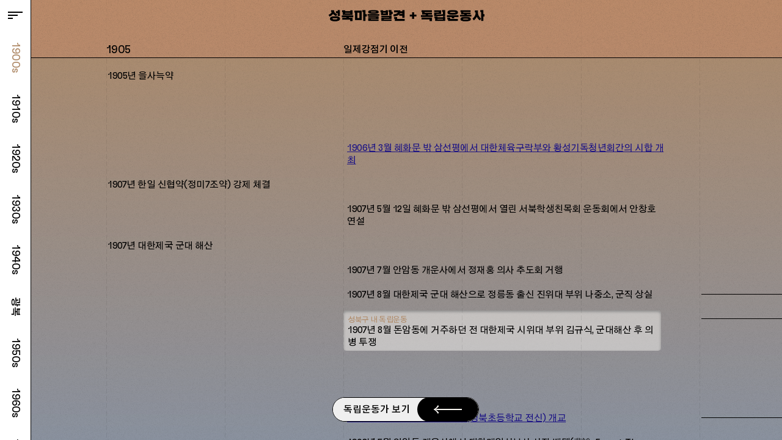

--- FILE ---
content_type: text/html;charset=utf-8
request_url: https://archive.sb.go.kr/isbcc/town/815/timeline.do;jsessionid=E2190F0ADE0A9BF51CD3BC9DE7884941
body_size: 655755
content:





<!doctype html>
<html lang="ko">
<head>
    

    <meta charset="utf-8">
    <meta http-equiv="X-UA-Compatible" content="IE=edge">
    <meta name="viewport" content="width=device-width,initial-scale=1.0,maximum-scale=1.0,minimum-scale=1.0,user-scalable=no;">
    <title>성북마을발견+독립운동</title>
    
    <link rel="shortcut icon" href="/isbcc/rebel9/publish/town/815/images/favicon.ico;jsessionid=471A3DB2A57F13D4B60A8CB47DDD4BD0?v=20251030152439986" type="image/x-icon">
    
    <link rel="stylesheet" href="/isbcc/rebel9/publish/town/815/css/contents.css;jsessionid=471A3DB2A57F13D4B60A8CB47DDD4BD0?v=1202510301524399861" />
    <script type="text/javascript" src="/isbcc/rebel9/publish/town/815/js/jquery-1.12.4.min.js;jsessionid=471A3DB2A57F13D4B60A8CB47DDD4BD0?v=20251030152439986"></script>
    <script type="text/javascript" src="/isbcc/rebel9/publish/town/815/js/slick.min.js;jsessionid=471A3DB2A57F13D4B60A8CB47DDD4BD0?v=20251030152439986"></script>
    <script type="text/javascript" src="/isbcc/rebel9/publish/town/815/js/common_ui.js;jsessionid=471A3DB2A57F13D4B60A8CB47DDD4BD0?v=20251030152439986"></script>
    <script type="text/javascript" src="/isbcc/rebel9/module/_/js/core.js;jsessionid=471A3DB2A57F13D4B60A8CB47DDD4BD0?v=20251030152439986"></script>
    <!-- Google tag (gtag.js) -->
    <script async src="https://www.googletagmanager.com/gtag/js?id=G-WH8TRB47QE"></script>
    <script>
        window.dataLayer = window.dataLayer || [];
        function gtag(){dataLayer.push(arguments);}
        gtag('js', new Date());

        gtag('config', 'G-WH8TRB47QE');
    </script>

    <script type="text/javascript">
// <![CDATA[
	c.context = '/isbcc/;jsessionid=471A3DB2A57F13D4B60A8CB47DDD4BD0';
    $(function(){
        $(".click-close").on({
            "click" : function() {
                self.close();
            }
        });
    });
 // ]]>
    </script>
    
    <meta property="og:type" content="website" />
    <meta property="og:title" content="성북마을발견+독립운동" />
    <meta property="og:description" content="성북사람들의 독립운동 연대기" />
    <meta property="og:image" content="https://archive.sb.go.kr/isbcc/rebel9/publish/town/815/images/share_thumb.png;jsessionid=471A3DB2A57F13D4B60A8CB47DDD4BD0" />
    <meta property="og:url" content="https://archive.sb.go.kr/isbcc/town/815/timeline.do;jsessionid=471A3DB2A57F13D4B60A8CB47DDD4BD0" />
    
    <script type="text/javascript">
// <![CDATA[
	var yearOffset = {};
	var yearItems = [];
	var TOP = 95;
	
	$(function(){
		$(".time-click").on({
            "click" : function(e){
                $(".time-click").each(function(){
                	$(this).removeClass("s" + $(this).data("year"));
                });
                var year = $(this).data("year");
                $(this).addClass("s" + year);
                $('.year-slider').animate({scrollTop : yearOffset[year].top - TOP}, 500);
            }
        });
		$('.year-slider').scroll(function(){
			for(var i=0;i<yearItems.length;i++){
				if(yearItems[i]["top"] >= $(this).scrollTop() + TOP){
                    _timeline.writeTitle(i);
                    _timeline.changeTime(i);
                    break;
                }
			}
		});
		
		//console.log($(".type-target").length);
		$(".type-target").hide(200);
		
		$(".type-click").on({
            "click" : function(e){
                $(".type-target").hide(200);
                var _this = $(this);
                if(_this.hasClass("on")){
                	_this.removeClass("on");
                	_this.prop("checked", false);
                }
                else {
                	$(".type-target.type" + $(this).data("code")).show(200);
                	_this.addClass("on");
                }
            }
        });
	});
	
	var _timeline = {};
    _timeline.writeTitle = function(index){
        $("#header-color").removeClass("s1900 s1910 s1920 s1930 s1940 s1945 s1950 s1960 s1970 s1980");
        $("#header-color").addClass("s" + yearItems[index]["years"]);
        $("#header-year").text(yearItems[index]["year"]);
        $("#header-title").text(yearItems[index]["title"]);
    };
    _timeline.changeTime = function(index){
        $(".time-click").each(function(){
            $(this).removeClass("s" + $(this).data("year"));
        });
        var years = yearItems[index]["years"];
        $(".time-click.t" + years).addClass("s" + years);
    };
	
// ]]>
    </script>
</head>
<body>

<!-- 인트로 -->
<div class="intro">
    <div class="intro-keyword">
        <div class="title"><img src="/isbcc/rebel9/publish/town/815/images/intro_title_white.png;jsessionid=471A3DB2A57F13D4B60A8CB47DDD4BD0" alt="성북마을발견 × 독립운동"></div>
    </div>
</div>
<!-- //인트로 -->

<div class="main-wrap">
    <!-- 년도 탭 -->
    <div class="year-wrap">
        <a href="/isbcc/town/815/story/list.do;jsessionid=471A3DB2A57F13D4B60A8CB47DDD4BD0" target="_blank" class="ico-menu">menu</a>
        <div class="year-tab"><!-- s1900 ~ s1980 년도별 색상(광복은 s1945) -->
            <!-- <span class="time-handler s1900"></span> -->
            <ul>
                <li class="time-click t1900 s1900" data-year="1900">1900s</li>
                <li class="time-click t1910" data-year="1910">1910s</li>
                <li class="time-click t1920" data-year="1920">1920s</li>
                <li class="time-click t1930" data-year="1930">1930s</li>
                <li class="time-click t1940" data-year="1940">1940s</li>
                <li class="time-click t1945" data-year="1945">광복</li>
                <li class="time-click t1950" data-year="1950">1950s</li>
                <li class="time-click t1960" data-year="1960">1960s</li>
                <li class="time-click t1970" data-year="1970">1970s</li>
                <li class="time-click t1980" data-year="1980">1980s</li>
            </ul>
        </div>
    </div>
    <!-- //년도 탭 -->
    <div class="year-timeline">
        <div class="title-area" id="header-color"><!-- s1900 ~ s1980 년도별 색상(광복은 s1945) -->
            <span class="year-tit">성북마을발견 + 독립운동사</span>
            <span class="year-txt" id="header-year"></span>
            <span class="time" id="header-title"></span>
        </div>
        <div class="category">
            <ul>
                <li><input type="radio" id="category1" name="radio" class="type-click" data-code="T01001"><em></em> <label for="category1">3.1 운동</label></li>
                <li><input type="radio" id="category3" name="radio" class="type-click" data-code="T01002"><em></em> <label for="category3">노동운동</label></li>
                <li><input type="radio" id="category4" name="radio" class="type-click" data-code="T01003"><em></em> <label for="category4">무장투쟁</label></li>
                <li><input type="radio" id="category5" name="radio" class="type-click" data-code="T01004"><em></em> <label for="category5">문화운동</label></li>
                <li><input type="radio" id="category6" name="radio" class="type-click" data-code="T01005"><em></em> <label for="category6">사회운동</label></li>
                <li><input type="radio" id="category7" name="radio" class="type-click" data-code="T01006"><em></em> <label for="category7">선전활동</label></li>
                <li><input type="radio" id="category8" name="radio" class="type-click" data-code="T01007"><em></em> <label for="category8">의열투쟁</label></li>
                <li><input type="radio" id="category9" name="radio" class="type-click" data-code="T01008"><em></em> <label for="category9">임시정부</label></li>
                <li><input type="radio" id="category11" name="radio" class="type-click" data-code="T01009"><em></em> <label for="category11">학생운동</label></li>
            </ul>
        </div>
        <div class="year-slider">
            <div class="item-left">
                <div class="clone-area">
                    
                        <div class="year year-1900s year-data" data-year="1900">
                            
                                
                                
                                
                                    
                                        
                                        <p class="tit year-items" data-year="1905" data-years="1900" data-title="일제강점기 이전">
                                            
                                               
                                               
                                               
                                            
                                                1905년 을사늑약
                                            
                                               
                                               
                                               
                                            
                                        </p>
                                    
                                    
                                
                            
                                
                                
                                
                                    
                                    
                                       
                                           <div class="thumb year-items" data-year="1906" data-years="1900" data-title="일제강점기 이전">
                                               <img src="/isbcc/town/815/story/image/29/1900.do;jsessionid=471A3DB2A57F13D4B60A8CB47DDD4BD0" alt="3월 혜화문 밖 삼선평에서 대한체육구락부와 황성기독청년회간의 시합 개최"></div>
                                        
                                        <p class="txt year-items" data-year="1906" data-years="1900" data-title="일제강점기 이전">
                                            
                                                <span class="info">
                                                
	                                               
	                                               <a href="/isbcc/town/815/story/view/296.do;jsessionid=471A3DB2A57F13D4B60A8CB47DDD4BD0" target="_blank">
	                                               
	                                               
	                                               
	                                            
                                                    1906년 3월 혜화문 밖 삼선평에서 대한체육구락부와 황성기독청년회간의 시합 개최
                                                
	                                               
	                                               </a>
	                                               
	                                               
	                                               
	                                            
                                                </span>
                                                
                                            
                                        </p>
                                        
                                    
                                
                            
                                
                                
                                
                                    
                                        
                                        <p class="tit year-items" data-year="1907" data-years="1900" data-title="일제강점기 이전">
                                            
                                               
                                               
                                               
                                            
                                                1907년 한일 신협약(정미7조약) 강제 체결
                                            
                                               
                                               
                                               
                                            
                                        </p>
                                    
                                    
                                
                            
                                
                                
                                
                                    
                                    
                                       
                                        <p class="txt year-items" data-year="1907" data-years="1900" data-title="일제강점기 이전">
                                            
                                                <span class="info">
                                                
	                                               
	                                               
	                                               
	                                            
                                                    1907년 5월 12일 혜화문 밖 삼선평에서 열린 서북학생친목회 운동회에서 안창호 연설
                                                
	                                               
	                                               
	                                               
	                                            
                                                </span>
                                                
                                            
                                        </p>
                                        
                                    
                                
                            
                                
                                
                                
                                    
                                        
                                        <p class="tit year-items" data-year="1907" data-years="1900" data-title="일제강점기 이전">
                                            
                                               
                                               
                                               
                                            
                                                1907년 대한제국 군대 해산
                                            
                                               
                                               
                                               
                                            
                                        </p>
                                    
                                    
                                
                            
                                
                                
                                
                                    
                                    
                                       
                                        <p class="txt year-items" data-year="1907" data-years="1900" data-title="일제강점기 이전">
                                            
                                                <span class="info">
                                                
	                                               
	                                               
	                                               
	                                            
                                                    1907년 7월 안암동 개운사에서 정재홍 의사 추도회 거행
                                                
	                                               
	                                               
	                                               
	                                            
                                                </span>
                                                
                                            
                                        </p>
                                        
                                    
                                
                            
                                
                                
                                
                                    
                                    
                                       
                                        <p class="txt year-items" data-year="1907" data-years="1900" data-title="일제강점기 이전">
                                            
                                                <span class="info">
                                                
	                                               
	                                               
	                                               
	                                            
                                                    1907년 8월 대한제국 군대 해산으로 정릉동 출신 진위대 부위 나중소, 군직 상실
                                                
	                                               
	                                               
	                                               
	                                            
                                                </span>
                                                
                                                    
                                                        
                                                            <em class="name-wrap">
                                                                <span class="line case3"></span>
                                                                <span class="name">
                                                                
	                                                                
	                                                                <a href="/isbcc/town/815/story/view/319.do;jsessionid=471A3DB2A57F13D4B60A8CB47DDD4BD0" target="_blank">
	                                                                
	                                                                
	                                                                
	                                                             
                                                                    
                                                                        
                                                                            나중소
                                                                        
                                                                        
                                                                    
                                                                
	                                                                
	                                                                </a>
	                                                                
	                                                                
	                                                                
	                                                             
                                                                
                                                                
											                        
											                    
                                                                <em class="flag type-target  typeT01003">2</em><em class="bg type-target  typeT01003"></em></span>
                                                            </em>
                                                        
                                                    
                                                
                                            
                                        </p>
                                        
                                             
                                                 
                                             
                                         
                                    
                                
                            
                                
                                
                                
                                    
                                    
                                       
                                        <p class="txt year-items" data-year="1907" data-years="1900" data-title="일제강점기 이전">
                                            
                                            <span class="sb-box">
                                                <span class="sb-tit">성북구 내 독립운동</span>
                                            
                                                <span class="info">
                                                
	                                               
	                                               
	                                               
	                                            
                                                    1907년 8월 돈암동에 거주하던 전 대한제국 시위대 부위 김규식, 군대해산 후 의병 투쟁
                                                
	                                               
	                                               
	                                               
	                                            
                                                </span>
                                                
                                                    
                                                        
                                                            <em class="name-wrap">
                                                                <span class="line case4"></span>
                                                                <span class="name">
                                                                
	                                                                
	                                                                <a href="/isbcc/town/815/story/view/312.do;jsessionid=471A3DB2A57F13D4B60A8CB47DDD4BD0" target="_blank">
	                                                                
	                                                                
	                                                                
	                                                             
                                                                    
                                                                        
                                                                            김규식
                                                                        
                                                                        
                                                                    
                                                                
	                                                                
	                                                                </a>
	                                                                
	                                                                
	                                                                
	                                                             
                                                                
                                                                
											                        
											                    
                                                                <em class="flag type-target  typeT01003">31</em><em class="bg type-target  typeT01003"></em></span>
                                                            </em>
                                                        
                                                    
                                                
                                            
                                            </span>
                                            
                                        </p>
                                        
                                             
                                                 
                                             
                                         
                                    
                                
                            
                                
                                
                                
                                    
                                    
                                       
                                           <div class="thumb year-items" data-year="1908" data-years="1900" data-title="일제강점기 이전">
                                               <img src="/isbcc/town/815/story/image/41/1900.do;jsessionid=471A3DB2A57F13D4B60A8CB47DDD4BD0" alt="5월 성북동에 삼산의숙(성북초등학교 전신) 개교"></div>
                                        
                                        <p class="txt year-items" data-year="1908" data-years="1900" data-title="일제강점기 이전">
                                            
                                                <span class="info">
                                                
	                                               
	                                               <a href="/isbcc/town/815/story/view/298.do;jsessionid=471A3DB2A57F13D4B60A8CB47DDD4BD0" target="_blank">
	                                               
	                                               
	                                               
	                                            
                                                    1908년 5월 성북동에 삼산의숙(성북초등학교 전신) 개교
                                                
	                                               
	                                               </a>
	                                               
	                                               
	                                               
	                                            
                                                </span>
                                                
                                                    
                                                        
                                                            <em class="name-wrap">
                                                                <span class="line case2"></span>
                                                                <span class="name">
                                                                
	                                                                
	                                                                <a href="/isbcc/town/815/story/view/420.do;jsessionid=471A3DB2A57F13D4B60A8CB47DDD4BD0" target="_blank">
	                                                                
	                                                                
	                                                                
	                                                             
                                                                    
                                                                        
                                                                            삼산의숙
                                                                        
                                                                        
                                                                    
                                                                
	                                                                
	                                                                </a>
	                                                                
	                                                                
	                                                                
	                                                             
                                                                
                                                                
											                        
											                    
                                                                <em class="flag type-target  typeT01004">1</em><em class="bg type-target  typeT01004"></em></span>
                                                            </em>
                                                        
                                                    
                                                
                                            
                                        </p>
                                        
                                             
                                                 
                                             
                                         
                                    
                                
                            
                                
                                
                                
                                    
                                    
                                       
                                        <p class="txt year-items" data-year="1908" data-years="1900" data-title="일제강점기 이전">
                                            
                                                <span class="info">
                                                
	                                               
	                                               
	                                               
	                                            
                                                    1908년 5월 안암동 개운사에서 대한매일신보사 사장  베델(裴說, Ernest Thomas Bethell) 추도회 거행
                                                
	                                               
	                                               
	                                               
	                                            
                                                </span>
                                                
                                            
                                        </p>
                                        
                                    
                                
                            
                            
                            
                        </div>
                    
                        <div class="year year-1910s year-data" data-year="1910">
                            
                                
                                
                                
                                    
                                        
                                        <p class="tit year-items" data-year="1910" data-years="1910" data-title="무단통치시대">
                                            
                                               
                                               
                                               
                                            
                                                1910년 경술국치
                                            
                                               
                                               
                                               
                                            
                                        </p>
                                    
                                    
                                
                            
                                
                                
                                
                                    
                                        
                                        <p class="tit year-items" data-year="1911" data-years="1910" data-title="무단통치시대">
                                            
                                               
                                               
                                               
                                            
                                                1911년 신흥무관학교 설립
                                            
                                               
                                               
                                               
                                            
                                        </p>
                                    
                                    
                                
                            
                                
                                
                                
                                    
                                    
                                       
                                        <p class="txt year-items" data-year="1911" data-years="1910" data-title="무단통치시대">
                                            
                                                <span class="info">
                                                
	                                               
	                                               
	                                               
	                                            
                                                    1911년 4월 경성부 행정구역 개편시 성북 지역인 숭신면과 인창면이 통합되어 경기도 고양군 숭인면으로 편입됨
                                                
	                                               
	                                               
	                                               
	                                            
                                                </span>
                                                
                                            
                                        </p>
                                        
                                    
                                
                            
                                
                                
                                
                                    
                                    
                                       
                                        <p class="txt year-items" data-year="1912" data-years="1910" data-title="무단통치시대">
                                            
                                                <span class="info">
                                                
	                                               
	                                               
	                                               
	                                            
                                                    1912년 돈암동에 거주하던 김규식, 만주로 망명하여 무장투쟁 준비
                                                
	                                               
	                                               
	                                               
	                                            
                                                </span>
                                                
                                                    
                                                        
                                                            <em class="name-wrap">
                                                                <span class="line case5"></span>
                                                                <span class="name">
                                                                
	                                                                
	                                                                <a href="/isbcc/town/815/story/view/312.do;jsessionid=471A3DB2A57F13D4B60A8CB47DDD4BD0" target="_blank">
	                                                                
	                                                                
	                                                                
	                                                             
                                                                    
                                                                        
                                                                            김규식
                                                                        
                                                                        
                                                                    
                                                                
	                                                                
	                                                                </a>
	                                                                
	                                                                
	                                                                
	                                                             
                                                                
                                                                
											                        
											                    
                                                                <em class="flag type-target  typeT01003">31</em><em class="bg type-target  typeT01003"></em></span>
                                                            </em>
                                                        
                                                    
                                                
                                            
                                        </p>
                                        
                                             
                                                 
                                             
                                         
                                    
                                
                            
                                
                                
                                
                                    
                                    
                                       
                                        <p class="txt year-items" data-year="1912" data-years="1910" data-title="무단통치시대">
                                            
                                                <span class="info">
                                                
	                                               
	                                               
	                                               
	                                            
                                                    1912년 성북동에 거주하던 최용덕, 봉명학교 졸업 후 중국으로 건너가 베이징 숭실중학교 입학
                                                
	                                               
	                                               
	                                               
	                                            
                                                </span>
                                                
                                                    
                                                        
                                                            <em class="name-wrap">
                                                                <span class="line case2"></span>
                                                                <span class="name">
                                                                
	                                                                
	                                                                <a href="/isbcc/town/815/story/view/353.do;jsessionid=471A3DB2A57F13D4B60A8CB47DDD4BD0" target="_blank">
	                                                                
	                                                                
	                                                                
	                                                             
                                                                    
                                                                        
                                                                            최용덕
                                                                        
                                                                        
                                                                    
                                                                
	                                                                
	                                                                </a>
	                                                                
	                                                                
	                                                                
	                                                             
                                                                
                                                                
											                        
											                    
											                        
											                    
                                                                <em class="flag type-target  typeT01003 typeT01007">3</em><em class="bg type-target  typeT01003 typeT01007"></em></span>
                                                            </em>
                                                        
                                                    
                                                
                                            
                                        </p>
                                        
                                             
                                                 
                                             
                                         
                                    
                                
                            
                                
                                
                                
                                    
                                    
                                       
                                        <p class="txt year-items" data-year="1914" data-years="1910" data-title="무단통치시대">
                                            
                                                <span class="info">
                                                
	                                               
	                                               
	                                               
	                                            
                                                    1914년 4월 경성부 행정구역 개편시 성북 지역인 숭신면과 인창면이 통합되어 경기도 고양군 숭인면으로 편입됨
                                                
	                                               
	                                               
	                                               
	                                            
                                                </span>
                                                
                                            
                                        </p>
                                        
                                    
                                
                            
                                
                                
                                
                                    
                                    
                                       
                                        <p class="txt year-items" data-year="1917" data-years="1910" data-title="무단통치시대">
                                            
                                                <span class="info">
                                                
	                                               
	                                               
	                                               
	                                            
                                                    1917년 정릉동에 거주하던 나중소, 만주로 망명하여 대한정의단에서 독립군 양성
                                                
	                                               
	                                               
	                                               
	                                            
                                                </span>
                                                
                                                    
                                                        
                                                            <em class="name-wrap">
                                                                <span class="line case5"></span>
                                                                <span class="name">
                                                                
	                                                                
	                                                                <a href="/isbcc/town/815/story/view/319.do;jsessionid=471A3DB2A57F13D4B60A8CB47DDD4BD0" target="_blank">
	                                                                
	                                                                
	                                                                
	                                                             
                                                                    
                                                                        
                                                                            나중소
                                                                        
                                                                        
                                                                    
                                                                
	                                                                
	                                                                </a>
	                                                                
	                                                                
	                                                                
	                                                             
                                                                
                                                                
											                        
											                    
                                                                <em class="flag type-target  typeT01003">2</em><em class="bg type-target  typeT01003"></em></span>
                                                            </em>
                                                        
                                                    
                                                
                                            
                                        </p>
                                        
                                             
                                                 
                                             
                                         
                                    
                                
                            
                                
                                
                                
                                    
                                        
                                           <!-- 
                                           <div class="thumb"><img src="/isbcc/town/815/story/image/13/1910.do;jsessionid=471A3DB2A57F13D4B60A8CB47DDD4BD0" alt="대한독립선언서 기초 및 39인 공동서명"></div>
                                           -->
                                        
                                        <p class="tit year-items" data-year="1918" data-years="1910" data-title="무단통치시대">
                                            
                                               
                                               <a href="/isbcc/town/815/story/view/294.do;jsessionid=471A3DB2A57F13D4B60A8CB47DDD4BD0" target="_blank">
                                               
                                               
                                               
                                            
                                                1918년 대한독립선언서 기초 및 39인 공동서명
                                            
                                               
                                               </a>
                                               
                                               
                                               
                                            
                                        </p>
                                    
                                    
                                
                            
                                
                                
                                
                                    
                                        
                                           <!-- 
                                           <div class="thumb"><img src="/isbcc/town/815/story/image/1/1910.do;jsessionid=471A3DB2A57F13D4B60A8CB47DDD4BD0" alt="2.8 독립선언"></div>
                                           -->
                                        
                                        <p class="tit year-items" data-year="1919" data-years="1910" data-title="무단통치시대">
                                            
                                               
                                               <a href="/isbcc/town/815/story/view/288.do;jsessionid=471A3DB2A57F13D4B60A8CB47DDD4BD0" target="_blank">
                                               
                                               
                                               
                                            
                                                1919년 2.8 독립선언
                                            
                                               
                                               </a>
                                               
                                               
                                               
                                            
                                        </p>
                                    
                                    
                                
                            
                                
                                
                                
                                    
                                    
                                       
                                           <div class="thumb year-items" data-year="1919" data-years="1910" data-title="무단통치시대">
                                               <img src="/isbcc/town/815/story/image/1626/1910.do;jsessionid=471A3DB2A57F13D4B60A8CB47DDD4BD0" alt="3월 23일 동선동·삼선동 일대 100-200명 규모의 만세시위"></div>
                                        
                                        <p class="txt year-items" data-year="1919" data-years="1910" data-title="무단통치시대">
                                            
                                            <span class="sb-box">
                                                <span class="sb-tit">성북구 내 독립운동</span>
                                            
                                                <span class="info">
                                                
	                                               
	                                               <a href="/isbcc/town/815/story/view/300.do;jsessionid=471A3DB2A57F13D4B60A8CB47DDD4BD0" target="_blank">
	                                               
	                                               
	                                               
	                                            
                                                    1919년 3월 23일 동선동·삼선동 일대 100-200명 규모의 만세시위
                                                
	                                               
	                                               </a>
	                                               
	                                               
	                                               
	                                            
                                                </span>
                                                
                                            
                                            </span>
                                            
                                        </p>
                                        
                                    
                                
                            
                                
                                
                                
                                    
                                        
                                           <!-- 
                                           <div class="thumb"><img src="/isbcc/town/815/story/image/2/1910.do;jsessionid=471A3DB2A57F13D4B60A8CB47DDD4BD0" alt="3.1 운동"></div>
                                           -->
                                        
                                        <p class="tit year-items" data-year="1919" data-years="1910" data-title="무단통치시대">
                                            
                                               
                                               <a href="/isbcc/town/815/story/view/289.do;jsessionid=471A3DB2A57F13D4B60A8CB47DDD4BD0" target="_blank">
                                               
                                               
                                               
                                            
                                                1919년 3.1 운동
                                            
                                               
                                               </a>
                                               
                                               
                                               
                                            
                                        </p>
                                    
                                    
                                
                            
                                
                                
                                
                                    
                                    
                                       
                                           <div class="thumb year-items" data-year="1919" data-years="1910" data-title="무단통치시대">
                                               <img src="/isbcc/town/815/story/image/1627/1910.do;jsessionid=471A3DB2A57F13D4B60A8CB47DDD4BD0" alt="3월 23일 안암동·성북천의 만세시위"></div>
                                        
                                        <p class="txt year-items" data-year="1919" data-years="1910" data-title="무단통치시대">
                                            
                                            <span class="sb-box">
                                                <span class="sb-tit">성북구 내 독립운동</span>
                                            
                                                <span class="info">
                                                
	                                               
	                                               <a href="/isbcc/town/815/story/view/301.do;jsessionid=471A3DB2A57F13D4B60A8CB47DDD4BD0" target="_blank">
	                                               
	                                               
	                                               
	                                            
                                                    1919년 3월 23일 안암동·성북천의 만세시위
                                                
	                                               
	                                               </a>
	                                               
	                                               
	                                               
	                                            
                                                </span>
                                                
                                                    
                                                        
                                                            <em class="name-wrap">
                                                                <span class="line case2"></span>
                                                                <span class="name">
                                                                
	                                                                
	                                                                <a href="/isbcc/town/815/story/view/355.do;jsessionid=471A3DB2A57F13D4B60A8CB47DDD4BD0" target="_blank">
	                                                                
	                                                                
	                                                                
	                                                             
                                                                    
                                                                        
                                                                            피한봉
                                                                        
                                                                        
                                                                    
                                                                
	                                                                
	                                                                </a>
	                                                                
	                                                                
	                                                                
	                                                             
                                                                
                                                                
											                        
											                    
                                                                <em class="flag type-target  typeT01001">6</em><em class="bg type-target  typeT01001"></em></span>
                                                            </em>
                                                        
                                                    
                                                        
                                                    
                                                
                                            
                                            </span>
                                            
                                        </p>
                                        
                                             
                                                 
                                             
                                                 
                                                     <p class="txt year-items" data-year="1919" data-years="1910" data-title="무단통치시대">
                                                      <em class="name-wrap">
                                                             <span class="line case4"></span>
                                                             <span class="name">
                                                             
                                                                
                                                                <a href="/isbcc/town/815/story/view/408.do;jsessionid=471A3DB2A57F13D4B60A8CB47DDD4BD0" target="_blank">
                                                                
                                                                
                                                                
                                                             
                                                             
                                                                 
                                                                     
                                                                         손진태
                                                                     
                                                                     
                                                                 
                                                                 
                                                             
                                                                
                                                                </a>
                                                                
                                                                
                                                                
                                                             
                                                             
                                                             
                                                                 
                                                             
                                                                 
                                                             
                                                             <em class="flag type-target  typeT01001 typeT01004">57</em><em class="bg type-target  typeT01001 typeT01004"></em></span>
                                                         </em>
                                                     </p>
                                                 
                                             
                                         
                                    
                                
                            
                                
                                
                                
                                    
                                    
                                       
                                           <div class="thumb year-items" data-year="1919" data-years="1910" data-title="무단통치시대">
                                               <img src="/isbcc/town/815/story/image/1657/1910.do;jsessionid=471A3DB2A57F13D4B60A8CB47DDD4BD0" alt="3월 24일 성북동 일대 60-100명  규모의 만세시위"></div>
                                        
                                        <p class="txt year-items" data-year="1919" data-years="1910" data-title="무단통치시대">
                                            
                                            <span class="sb-box">
                                                <span class="sb-tit">성북구 내 독립운동</span>
                                            
                                                <span class="info">
                                                
	                                               
	                                               <a href="/isbcc/town/815/story/view/302.do;jsessionid=471A3DB2A57F13D4B60A8CB47DDD4BD0" target="_blank">
	                                               
	                                               
	                                               
	                                            
                                                    1919년 3월 24일 성북동 일대 60-100명  규모의 만세시위
                                                
	                                               
	                                               </a>
	                                               
	                                               
	                                               
	                                            
                                                </span>
                                                
                                            
                                            </span>
                                            
                                        </p>
                                        
                                    
                                
                            
                                
                                
                                
                                    
                                    
                                       
                                           <div class="thumb year-items" data-year="1919" data-years="1910" data-title="무단통치시대">
                                               <img src="/isbcc/town/815/story/image/1659/1910.do;jsessionid=471A3DB2A57F13D4B60A8CB47DDD4BD0" alt="3월 26일 안암동 일대 약 200명 규모의 만세시위"></div>
                                        
                                        <p class="txt year-items" data-year="1919" data-years="1910" data-title="무단통치시대">
                                            
                                            <span class="sb-box">
                                                <span class="sb-tit">성북구 내 독립운동</span>
                                            
                                                <span class="info">
                                                
	                                               
	                                               <a href="/isbcc/town/815/story/view/303.do;jsessionid=471A3DB2A57F13D4B60A8CB47DDD4BD0" target="_blank">
	                                               
	                                               
	                                               
	                                            
                                                    1919년 3월 26일 안암동 일대 약 200명 규모의 만세시위
                                                
	                                               
	                                               </a>
	                                               
	                                               
	                                               
	                                            
                                                </span>
                                                
                                            
                                            </span>
                                            
                                        </p>
                                        
                                    
                                
                            
                                
                                
                                
                                    
                                    
                                       
                                           <div class="thumb year-items" data-year="1919" data-years="1910" data-title="무단통치시대">
                                               <img src="/isbcc/town/815/story/image/1660/1910.do;jsessionid=471A3DB2A57F13D4B60A8CB47DDD4BD0" alt="3월 26일 숭인면사무소 앞 만세시위"></div>
                                        
                                        <p class="txt year-items" data-year="1919" data-years="1910" data-title="무단통치시대">
                                            
                                            <span class="sb-box">
                                                <span class="sb-tit">성북구 내 독립운동</span>
                                            
                                                <span class="info">
                                                
	                                               
	                                               <a href="/isbcc/town/815/story/view/304.do;jsessionid=471A3DB2A57F13D4B60A8CB47DDD4BD0" target="_blank">
	                                               
	                                               
	                                               
	                                            
                                                    1919년 3월 26일 숭인면사무소 앞 만세시위
                                                
	                                               
	                                               </a>
	                                               
	                                               
	                                               
	                                            
                                                </span>
                                                
                                                    
                                                        
                                                            <em class="name-wrap">
                                                                <span class="line case3"></span>
                                                                <span class="name">
                                                                
	                                                                
	                                                                <a href="/isbcc/town/815/story/view/346.do;jsessionid=471A3DB2A57F13D4B60A8CB47DDD4BD0" target="_blank">
	                                                                
	                                                                
	                                                                
	                                                             
                                                                    
                                                                        
                                                                            정만산
                                                                        
                                                                        
                                                                    
                                                                
	                                                                
	                                                                </a>
	                                                                
	                                                                
	                                                                
	                                                             
                                                                
                                                                
											                        
											                    
                                                                <em class="flag type-target  typeT01001">2</em><em class="bg type-target  typeT01001"></em></span>
                                                            </em>
                                                        
                                                    
                                                        
                                                    
                                                
                                            
                                            </span>
                                            
                                        </p>
                                        
                                             
                                                 
                                             
                                                 
                                                     <p class="txt year-items" data-year="1919" data-years="1910" data-title="무단통치시대">
                                                      <em class="name-wrap">
                                                             <span class="line case4"></span>
                                                             <span class="name">
                                                             
                                                                
                                                                <a href="/isbcc/town/815/story/view/412.do;jsessionid=471A3DB2A57F13D4B60A8CB47DDD4BD0" target="_blank">
                                                                
                                                                
                                                                
                                                             
                                                             
                                                                 
                                                                     
                                                                         이재성
                                                                     
                                                                     
                                                                 
                                                                 
                                                             
                                                                
                                                                </a>
                                                                
                                                                
                                                                
                                                             
                                                             
                                                             
                                                                 
                                                             
                                                             <em class="flag type-target  typeT01001">28</em><em class="bg type-target  typeT01001"></em></span>
                                                         </em>
                                                     </p>
                                                 
                                             
                                         
                                    
                                
                            
                                
                                
                                
                                    
                                    
                                       
                                           <div class="thumb year-items" data-year="1919" data-years="1910" data-title="무단통치시대">
                                               <img src="/isbcc/town/815/story/image/1661/1910.do;jsessionid=471A3DB2A57F13D4B60A8CB47DDD4BD0" alt="3월 27일 성북천(삼선동~신설동 구간) 일대 약 500명규모의 만세시위"></div>
                                        
                                        <p class="txt year-items" data-year="1919" data-years="1910" data-title="무단통치시대">
                                            
                                            <span class="sb-box">
                                                <span class="sb-tit">성북구 내 독립운동</span>
                                            
                                                <span class="info">
                                                
	                                               
	                                               <a href="/isbcc/town/815/story/view/305.do;jsessionid=471A3DB2A57F13D4B60A8CB47DDD4BD0" target="_blank">
	                                               
	                                               
	                                               
	                                            
                                                    1919년 3월 27일 성북천(삼선동~신설동 구간) 일대 약 500명규모의 만세시위
                                                
	                                               
	                                               </a>
	                                               
	                                               
	                                               
	                                            
                                                </span>
                                                
                                            
                                            </span>
                                            
                                        </p>
                                        
                                    
                                
                            
                                
                                
                                
                                    
                                    
                                       
                                           <div class="thumb year-items" data-year="1919" data-years="1910" data-title="무단통치시대">
                                               <img src="/isbcc/town/815/story/image/1662/1910.do;jsessionid=471A3DB2A57F13D4B60A8CB47DDD4BD0" alt="3월 27일 돈암동 부근 산(개운산 추정) 위 약 50명 규모의 만세시위"></div>
                                        
                                        <p class="txt year-items" data-year="1919" data-years="1910" data-title="무단통치시대">
                                            
                                            <span class="sb-box">
                                                <span class="sb-tit">성북구 내 독립운동</span>
                                            
                                                <span class="info">
                                                
	                                               
	                                               <a href="/isbcc/town/815/story/view/306.do;jsessionid=471A3DB2A57F13D4B60A8CB47DDD4BD0" target="_blank">
	                                               
	                                               
	                                               
	                                            
                                                    1919년 3월 27일 돈암동 부근 산(개운산 추정) 위 약 50명 규모의 만세시위
                                                
	                                               
	                                               </a>
	                                               
	                                               
	                                               
	                                            
                                                </span>
                                                
                                            
                                            </span>
                                            
                                        </p>
                                        
                                    
                                
                            
                                
                                
                                
                                    
                                    
                                       
                                        <p class="txt year-items" data-year="1919" data-years="1910" data-title="무단통치시대">
                                            
                                            <span class="sb-box">
                                                <span class="sb-tit">성북구 내 독립운동</span>
                                            
                                                <span class="info">
                                                
	                                               
	                                               
	                                               
	                                            
                                                    1919년 안암동의 이재성, 숭인면사무소 앞에서 조선독립만세시위를 했다는 이유로 5월 1일 태 90대 형을 선고받음
                                                
	                                               
	                                               
	                                               
	                                            
                                                </span>
                                                
                                                    
                                                        
                                                            <em class="name-wrap">
                                                                <span class="line case2"></span>
                                                                <span class="name">
                                                                
	                                                                
	                                                                <a href="/isbcc/town/815/story/view/412.do;jsessionid=471A3DB2A57F13D4B60A8CB47DDD4BD0" target="_blank">
	                                                                
	                                                                
	                                                                
	                                                             
                                                                    
                                                                        
                                                                            이재성
                                                                        
                                                                        
                                                                    
                                                                
	                                                                
	                                                                </a>
	                                                                
	                                                                
	                                                                
	                                                             
                                                                
                                                                
											                        
											                    
                                                                <em class="flag type-target  typeT01001">28</em><em class="bg type-target  typeT01001"></em></span>
                                                            </em>
                                                        
                                                    
                                                
                                            
                                            </span>
                                            
                                        </p>
                                        
                                             
                                                 
                                             
                                         
                                    
                                
                            
                                
                                
                                
                                    
                                    
                                       
                                        <p class="txt year-items" data-year="1919" data-years="1910" data-title="무단통치시대">
                                            
                                            <span class="sb-box">
                                                <span class="sb-tit">성북구 내 독립운동</span>
                                            
                                                <span class="info">
                                                
	                                               
	                                               
	                                               
	                                            
                                                    1919년 안암동의 피한봉, 성북천(삼선동~신설동 구간) 부근에서 만세시위를 했다는 이유로 5월 9일 태 90대 형을 선고받음
                                                
	                                               
	                                               
	                                               
	                                            
                                                </span>
                                                
                                                    
                                                        
                                                            <em class="name-wrap">
                                                                <span class="line case5"></span>
                                                                <span class="name">
                                                                
	                                                                
	                                                                <a href="/isbcc/town/815/story/view/355.do;jsessionid=471A3DB2A57F13D4B60A8CB47DDD4BD0" target="_blank">
	                                                                
	                                                                
	                                                                
	                                                             
                                                                    
                                                                        
                                                                            피한봉
                                                                        
                                                                        
                                                                    
                                                                
	                                                                
	                                                                </a>
	                                                                
	                                                                
	                                                                
	                                                             
                                                                
                                                                
											                        
											                    
                                                                <em class="flag type-target  typeT01001">6</em><em class="bg type-target  typeT01001"></em></span>
                                                            </em>
                                                        
                                                    
                                                
                                            
                                            </span>
                                            
                                        </p>
                                        
                                             
                                                 
                                             
                                         
                                    
                                
                            
                                
                                
                                
                                    
                                    
                                       
                                        <p class="txt year-items" data-year="1919" data-years="1910" data-title="무단통치시대">
                                            
                                            <span class="sb-box">
                                                <span class="sb-tit">성북구 내 독립운동</span>
                                            
                                                <span class="info">
                                                
	                                               
	                                               
	                                               
	                                            
                                                    1919년 하월곡동의 정만산, 숭인면사무소 앞에서 다중과 함께 조선독립만세시위를 했다는 이유로 5월 19일 태 90대 형을 받음
                                                
	                                               
	                                               
	                                               
	                                            
                                                </span>
                                                
                                                    
                                                        
                                                            <em class="name-wrap">
                                                                <span class="line case2"></span>
                                                                <span class="name">
                                                                
	                                                                
	                                                                <a href="/isbcc/town/815/story/view/346.do;jsessionid=471A3DB2A57F13D4B60A8CB47DDD4BD0" target="_blank">
	                                                                
	                                                                
	                                                                
	                                                             
                                                                    
                                                                        
                                                                            정만산
                                                                        
                                                                        
                                                                    
                                                                
	                                                                
	                                                                </a>
	                                                                
	                                                                
	                                                                
	                                                             
                                                                
                                                                
											                        
											                    
                                                                <em class="flag type-target  typeT01001">2</em><em class="bg type-target  typeT01001"></em></span>
                                                            </em>
                                                        
                                                    
                                                
                                            
                                            </span>
                                            
                                        </p>
                                        
                                             
                                                 
                                             
                                         
                                    
                                
                            
                                
                                
                                
                                    
                                    
                                       
                                        <p class="txt year-items" data-year="1919" data-years="1910" data-title="무단통치시대">
                                            
                                            <span class="sb-box">
                                                <span class="sb-tit">성북구 내 독립운동</span>
                                            
                                                <span class="info">
                                                
	                                               
	                                               
	                                               
	                                            
                                                    1919년 안암동의 손진태, 안암동 만세 시위에 참가했다는 이유로 징역 2월 집행유예 2년 선고 받음
                                                
	                                               
	                                               
	                                               
	                                            
                                                </span>
                                                
                                                    
                                                        
                                                            <em class="name-wrap">
                                                                <span class="line case5"></span>
                                                                <span class="name">
                                                                
	                                                                
	                                                                <a href="/isbcc/town/815/story/view/408.do;jsessionid=471A3DB2A57F13D4B60A8CB47DDD4BD0" target="_blank">
	                                                                
	                                                                
	                                                                
	                                                             
                                                                    
                                                                        
                                                                            손진태
                                                                        
                                                                        
                                                                    
                                                                
	                                                                
	                                                                </a>
	                                                                
	                                                                
	                                                                
	                                                             
                                                                
                                                                
											                        
											                    
											                        
											                    
                                                                <em class="flag type-target  typeT01001 typeT01004">57</em><em class="bg type-target  typeT01001 typeT01004"></em></span>
                                                            </em>
                                                        
                                                    
                                                
                                            
                                            </span>
                                            
                                        </p>
                                        
                                             
                                                 
                                             
                                         
                                    
                                
                            
                                
                                
                                
                                    
                                        
                                        <p class="tit year-items" data-year="1919" data-years="1910" data-title="무단통치시대">
                                            
                                               
                                               
                                               
                                            
                                                1919년 대한민국 임시정부 수립
                                            
                                               
                                               
                                               
                                            
                                        </p>
                                    
                                    
                                
                            
                                
                                
                                
                                    
                                        
                                        <p class="tit year-items" data-year="1919" data-years="1910" data-title="무단통치시대">
                                            
                                               
                                               
                                               
                                            
                                                1919년 의열단 창립
                                            
                                               
                                               
                                               
                                            
                                        </p>
                                    
                                    
                                
                            
                            
                            
                        </div>
                    
                        <div class="year year-1920s year-data" data-year="1920">
                            
                                
                                
                                
                                    
                                        
                                        <p class="tit year-items" data-year="1920" data-years="1920" data-title="문화통치시대">
                                            
                                               
                                               
                                               
                                            
                                                1920년 독립군 연합 부대, 봉오동 전투, 청산리 전투에서 승리
                                            
                                               
                                               
                                               
                                            
                                        </p>
                                    
                                    
                                
                            
                                
                                
                                
                                    
                                        
                                        <p class="tit year-items" data-year="1921" data-years="1920" data-title="문화통치시대">
                                            
                                               
                                               
                                               
                                            
                                                1921년 조선어학회 발족
                                            
                                               
                                               
                                               
                                            
                                        </p>
                                    
                                    
                                
                            
                                
                                
                                
                                    
                                    
                                       
                                           <div class="thumb year-items" data-year="1922" data-years="1920" data-title="문화통치시대">
                                               <img src="/isbcc/town/815/story/image/40/1920.do;jsessionid=471A3DB2A57F13D4B60A8CB47DDD4BD0" alt="성북동 세탁노동자, 임금인상을 요구하며 파업"></div>
                                        
                                        <p class="txt year-items" data-year="1922" data-years="1920" data-title="문화통치시대">
                                            
                                                <span class="info">
                                                
	                                               
	                                               <a href="/isbcc/town/815/story/view/297.do;jsessionid=471A3DB2A57F13D4B60A8CB47DDD4BD0" target="_blank">
	                                               
	                                               
	                                               
	                                            
                                                    1922년 성북동 세탁노동자, 임금인상을 요구하며 파업
                                                
	                                               
	                                               </a>
	                                               
	                                               
	                                               
	                                            
                                                </span>
                                                
                                            
                                        </p>
                                        
                                    
                                
                            
                                
                                
                                
                                    
                                    
                                       
                                        <p class="txt year-items" data-year="1922" data-years="1920" data-title="문화통치시대">
                                            
                                                <span class="info">
                                                
	                                               
	                                               
	                                               
	                                            
                                                    1922년 성북동 서광훈, 삼산학교 교사로 활동
                                                
	                                               
	                                               
	                                               
	                                            
                                                </span>
                                                
                                                    
                                                        
                                                            <em class="name-wrap">
                                                                <span class="line case2"></span>
                                                                <span class="name">
                                                                
	                                                                
	                                                                <a href="/isbcc/town/815/story/view/407.do;jsessionid=471A3DB2A57F13D4B60A8CB47DDD4BD0" target="_blank">
	                                                                
	                                                                
	                                                                
	                                                             
                                                                    
                                                                        
                                                                            서광훈
                                                                        
                                                                        
                                                                    
                                                                
	                                                                
	                                                                </a>
	                                                                
	                                                                
	                                                                
	                                                             
                                                                
                                                                
											                        
											                    
                                                                <em class="flag type-target  typeT01005">10</em><em class="bg type-target  typeT01005"></em></span>
                                                            </em>
                                                        
                                                    
                                                
                                            
                                        </p>
                                        
                                             
                                                 
                                             
                                         
                                    
                                
                            
                                
                                
                                
                                    
                                    
                                       
                                        <p class="txt year-items" data-year="1922" data-years="1920" data-title="문화통치시대">
                                            
                                                <span class="info">
                                                
	                                               
	                                               
	                                               
	                                            
                                                    1922년 무산자동맹 간부 김한 추적시 성북동 장동옥의 집 수색
                                                
	                                               
	                                               
	                                               
	                                            
                                                </span>
                                                
                                            
                                        </p>
                                        
                                    
                                
                            
                                
                                
                                
                                    
                                    
                                       
                                        <p class="txt year-items" data-year="1923" data-years="1920" data-title="문화통치시대">
                                            
                                                <span class="info">
                                                
	                                               
	                                               
	                                               
	                                            
                                                    1923년 성북동 주민들, 성북구락부 조직
                                                
	                                               
	                                               
	                                               
	                                            
                                                </span>
                                                
                                                    
                                                        
                                                            <em class="name-wrap">
                                                                <span class="line case4"></span>
                                                                <span class="name">
                                                                
	                                                                
	                                                                <a href="/isbcc/town/815/story/view/393.do;jsessionid=471A3DB2A57F13D4B60A8CB47DDD4BD0" target="_blank">
	                                                                
	                                                                
	                                                                
	                                                             
                                                                    
                                                                        
                                                                            성북구락부
                                                                        
                                                                        
                                                                    
                                                                
	                                                                
	                                                                </a>
	                                                                
	                                                                
	                                                                
	                                                             
                                                                
                                                                
											                        
											                    
                                                                <em class="flag type-target  typeT01004">28</em><em class="bg type-target  typeT01004"></em></span>
                                                            </em>
                                                        
                                                    
                                                        
                                                    
                                                
                                            
                                        </p>
                                        
                                             
                                                 
                                             
                                                 
                                                     <p class="txt year-items" data-year="1923" data-years="1920" data-title="문화통치시대">
                                                      <em class="name-wrap">
                                                             <span class="line case3"></span>
                                                             <span class="name">
                                                             
                                                                
                                                                <a href="/isbcc/town/815/story/view/407.do;jsessionid=471A3DB2A57F13D4B60A8CB47DDD4BD0" target="_blank">
                                                                
                                                                
                                                                
                                                             
                                                             
                                                                 
                                                                     
                                                                         서광훈
                                                                     
                                                                     
                                                                 
                                                                 
                                                             
                                                                
                                                                </a>
                                                                
                                                                
                                                                
                                                             
                                                             
                                                             
                                                                 
                                                             
                                                             <em class="flag type-target  typeT01005">10</em><em class="bg type-target  typeT01005"></em></span>
                                                         </em>
                                                     </p>
                                                 
                                             
                                         
                                    
                                
                            
                                
                                
                                
                                    
                                    
                                       
                                        <p class="txt year-items" data-year="1923" data-years="1920" data-title="문화통치시대">
                                            
                                            <span class="sb-box">
                                                <span class="sb-tit">성북구 내 독립운동</span>
                                            
                                                <span class="info">
                                                
	                                               
	                                               
	                                               
	                                            
                                                    1923년 안암동의 오세덕, 김시현 사건·구여순 사건 등 의열단의 활동을 지원하다 체포되어 옥고를 치름
                                                
	                                               
	                                               
	                                               
	                                            
                                                </span>
                                                
                                                    
                                                        
                                                            <em class="name-wrap">
                                                                <span class="line case4"></span>
                                                                <span class="name">
                                                                
	                                                                
	                                                                <a href="/isbcc/town/815/story/view/330.do;jsessionid=471A3DB2A57F13D4B60A8CB47DDD4BD0" target="_blank">
	                                                                
	                                                                
	                                                                
	                                                             
                                                                    
                                                                        
                                                                            오세덕
                                                                        
                                                                        
                                                                    
                                                                
	                                                                
	                                                                </a>
	                                                                
	                                                                
	                                                                
	                                                             
                                                                
                                                                
											                        
											                    
											                        
											                    
											                        
											                    
                                                                <em class="flag type-target  typeT01001 typeT01008 typeT01007">2</em><em class="bg type-target  typeT01001 typeT01008 typeT01007"></em></span>
                                                            </em>
                                                        
                                                    
                                                
                                            
                                            </span>
                                            
                                        </p>
                                        
                                             
                                                 
                                             
                                         
                                    
                                
                            
                                
                                
                                
                                    
                                        
                                        <p class="tit year-items" data-year="1925" data-years="1920" data-title="문화통치시대">
                                            
                                               
                                               
                                               
                                            
                                                1925년 조선프롤레타리아 예술가동맹 카프(KAPF) 결성
                                            
                                               
                                               
                                               
                                            
                                        </p>
                                    
                                    
                                
                            
                                
                                
                                
                                    
                                    
                                       
                                        <p class="txt year-items" data-year="1925" data-years="1920" data-title="문화통치시대">
                                            
                                                <span class="info">
                                                
	                                               
	                                               
	                                               
	                                            
                                                    1925년 성북구락부, 8월 총회에서 사회주의계열 청년조직인 한양청년동맹에 가입 결의
                                                
	                                               
	                                               
	                                               
	                                            
                                                </span>
                                                
                                                    
                                                        
                                                            <em class="name-wrap">
                                                                <span class="line case2"></span>
                                                                <span class="name">
                                                                
	                                                                
	                                                                <a href="/isbcc/town/815/story/view/393.do;jsessionid=471A3DB2A57F13D4B60A8CB47DDD4BD0" target="_blank">
	                                                                
	                                                                
	                                                                
	                                                             
                                                                    
                                                                        
                                                                            성북구락부
                                                                        
                                                                        
                                                                    
                                                                
	                                                                
	                                                                </a>
	                                                                
	                                                                
	                                                                
	                                                             
                                                                
                                                                
											                        
											                    
                                                                <em class="flag type-target  typeT01004">28</em><em class="bg type-target  typeT01004"></em></span>
                                                            </em>
                                                        
                                                    
                                                
                                            
                                        </p>
                                        
                                             
                                                 
                                             
                                         
                                    
                                
                            
                                
                                
                                
                                    
                                        
                                           <!-- 
                                           <div class="thumb"><img src="/isbcc/town/815/story/image/4/1920.do;jsessionid=471A3DB2A57F13D4B60A8CB47DDD4BD0" alt="6.10 만세운동"></div>
                                           -->
                                        
                                        <p class="tit year-items" data-year="1926" data-years="1920" data-title="문화통치시대">
                                            
                                               
                                               <a href="/isbcc/town/815/story/view/291.do;jsessionid=471A3DB2A57F13D4B60A8CB47DDD4BD0" target="_blank">
                                               
                                               
                                               
                                            
                                                1926년 6.10 만세운동
                                            
                                               
                                               </a>
                                               
                                               
                                               
                                            
                                        </p>
                                    
                                    
                                
                            
                                
                                
                                
                                    
                                    
                                       
                                        <p class="txt year-items" data-year="1926" data-years="1920" data-title="문화통치시대">
                                            
                                                <span class="info">
                                                
	                                               
	                                               
	                                               
	                                            
                                                    1926년 성북동의 서광훈, 12월 고려혁명당 사건으로 체포됨
                                                
	                                               
	                                               
	                                               
	                                            
                                                </span>
                                                
                                                    
                                                        
                                                            <em class="name-wrap">
                                                                <span class="line case5"></span>
                                                                <span class="name">
                                                                
	                                                                
	                                                                <a href="/isbcc/town/815/story/view/407.do;jsessionid=471A3DB2A57F13D4B60A8CB47DDD4BD0" target="_blank">
	                                                                
	                                                                
	                                                                
	                                                             
                                                                    
                                                                        
                                                                            서광훈
                                                                        
                                                                        
                                                                    
                                                                
	                                                                
	                                                                </a>
	                                                                
	                                                                
	                                                                
	                                                             
                                                                
                                                                
											                        
											                    
                                                                <em class="flag type-target  typeT01005">10</em><em class="bg type-target  typeT01005"></em></span>
                                                            </em>
                                                        
                                                    
                                                
                                            
                                        </p>
                                        
                                             
                                                 
                                             
                                         
                                    
                                
                            
                                
                                
                                
                                    
                                        
                                        <p class="tit year-items" data-year="1927" data-years="1920" data-title="문화통치시대">
                                            
                                               
                                               
                                               
                                            
                                                1927년 신간회 설립
                                            
                                               
                                               
                                               
                                            
                                        </p>
                                    
                                    
                                
                            
                                
                                
                                
                                    
                                    
                                       
                                        <p class="txt year-items" data-year="1927" data-years="1920" data-title="문화통치시대">
                                            
                                                <span class="info">
                                                
	                                               
	                                               
	                                               
	                                            
                                                    1927년 성북구락부, 성북소년회 조직
                                                
	                                               
	                                               
	                                               
	                                            
                                                </span>
                                                
                                                    
                                                        
                                                            <em class="name-wrap">
                                                                <span class="line case2"></span>
                                                                <span class="name">
                                                                
	                                                                
	                                                                <a href="/isbcc/town/815/story/view/394.do;jsessionid=471A3DB2A57F13D4B60A8CB47DDD4BD0" target="_blank">
	                                                                
	                                                                
	                                                                
	                                                             
                                                                    
                                                                        
                                                                            성북소년회
                                                                        
                                                                        
                                                                    
                                                                
	                                                                
	                                                                </a>
	                                                                
	                                                                
	                                                                
	                                                             
                                                                
                                                                
											                        
											                    
                                                                <em class="flag type-target  typeT01005">28</em><em class="bg type-target  typeT01005"></em></span>
                                                            </em>
                                                        
                                                    
                                                
                                            
                                        </p>
                                        
                                             
                                                 
                                             
                                         
                                    
                                
                            
                                
                                
                                
                                    
                                        
                                        <p class="tit year-items" data-year="1927" data-years="1920" data-title="문화통치시대">
                                            
                                               
                                               
                                               
                                            
                                                1927년 근우회 설립
                                            
                                               
                                               
                                               
                                            
                                        </p>
                                    
                                    
                                
                            
                                
                                
                                
                                    
                                        
                                        <p class="tit year-items" data-year="1928" data-years="1920" data-title="문화통치시대">
                                            
                                               
                                               
                                               
                                            
                                                1928년 광주 학생 항일 운동
                                            
                                               
                                               
                                               
                                            
                                        </p>
                                    
                                    
                                
                            
                                
                                
                                
                                    
                                    
                                       
                                        <p class="txt year-items" data-year="1928" data-years="1920" data-title="문화통치시대">
                                            
                                            <span class="sb-box">
                                                <span class="sb-tit">성북구 내 독립운동</span>
                                            
                                                <span class="info">
                                                
	                                               
	                                               
	                                               
	                                            
                                                    1928년 성북동의 성봉진, 경성출판노동조합에 참여하여 체포되었다가 장티푸스로 사망
                                                
	                                               
	                                               
	                                               
	                                            
                                                </span>
                                                
                                                    
                                                        
                                                            <em class="name-wrap">
                                                                <span class="line case2"></span>
                                                                <span class="name">
                                                                
	                                                                
	                                                                <a href="/isbcc/town/815/story/view/325.do;jsessionid=471A3DB2A57F13D4B60A8CB47DDD4BD0" target="_blank">
	                                                                
	                                                                
	                                                                
	                                                             
                                                                    
                                                                        
                                                                            성봉진
                                                                        
                                                                        
                                                                    
                                                                
	                                                                
	                                                                </a>
	                                                                
	                                                                
	                                                                
	                                                             
                                                                
                                                                
											                        
											                    
                                                                <em class="flag type-target  typeT01002">28</em><em class="bg type-target  typeT01002"></em></span>
                                                            </em>
                                                        
                                                    
                                                
                                            
                                            </span>
                                            
                                        </p>
                                        
                                             
                                                 
                                             
                                         
                                    
                                
                            
                            
                            
                        </div>
                    
                        <div class="year year-1930s year-data" data-year="1930">
                            
                                
                                
                                
                                    
                                        
                                        <p class="tit year-items" data-year="1931" data-years="1930" data-title="병참기지화 및 전시활동 시기">
                                            
                                               
                                               
                                               
                                            
                                                1931년 신간회 해소
                                            
                                               
                                               
                                               
                                            
                                        </p>
                                    
                                    
                                
                            
                                
                                
                                
                                    
                                    
                                       
                                        <p class="txt year-items" data-year="1931" data-years="1930" data-title="병참기지화 및 전시활동 시기">
                                            
                                            <span class="sb-box">
                                                <span class="sb-tit">성북구 내 독립운동</span>
                                            
                                                <span class="info">
                                                
	                                               
	                                               
	                                               
	                                            
                                                    1931년 안암동의 김현국, 비밀결사 언론기관인 자유연합사를 조직하여 주간으로 활동하다가 체포
                                                
	                                               
	                                               
	                                               
	                                            
                                                </span>
                                                
                                                    
                                                        
                                                            <em class="name-wrap">
                                                                <span class="line case4"></span>
                                                                <span class="name">
                                                                
	                                                                
	                                                                <a href="/isbcc/town/815/story/view/318.do;jsessionid=471A3DB2A57F13D4B60A8CB47DDD4BD0" target="_blank">
	                                                                
	                                                                
	                                                                
	                                                             
                                                                    
                                                                        
                                                                            김현국
                                                                        
                                                                        
                                                                    
                                                                
	                                                                
	                                                                </a>
	                                                                
	                                                                
	                                                                
	                                                             
                                                                
                                                                
											                        
											                    
                                                                <em class="flag type-target  typeT01004">1</em><em class="bg type-target  typeT01004"></em></span>
                                                            </em>
                                                        
                                                    
                                                
                                            
                                            </span>
                                            
                                        </p>
                                        
                                             
                                                 
                                             
                                         
                                    
                                
                            
                                
                                
                                
                                    
                                        
                                        <p class="tit year-items" data-year="1931" data-years="1930" data-title="병참기지화 및 전시활동 시기">
                                            
                                               
                                               
                                               
                                            
                                                1931년 만주사변
                                            
                                               
                                               
                                               
                                            
                                        </p>
                                    
                                    
                                
                            
                                
                                
                                
                                    
                                        
                                        <p class="tit year-items" data-year="1932" data-years="1930" data-title="병참기지화 및 전시활동 시기">
                                            
                                               
                                               
                                               
                                            
                                                1932년 이봉창, 도쿄 의거
                                            
                                               
                                               
                                               
                                            
                                        </p>
                                    
                                    
                                
                            
                                
                                
                                
                                    
                                    
                                       
                                           <div class="thumb year-items" data-year="1932" data-years="1930" data-title="병참기지화 및 전시활동 시기">
                                               <img src="/isbcc/town/815/story/image/1752/1930.do;jsessionid=471A3DB2A57F13D4B60A8CB47DDD4BD0" alt="성북동 쇄포업자(세탁노동자), 경성포목상조합과 임금문제로 인한 갈등으로 파업"></div>
                                        
                                        <p class="txt year-items" data-year="1932" data-years="1930" data-title="병참기지화 및 전시활동 시기">
                                            
                                                <span class="info">
                                                
	                                               
	                                               <a href="/isbcc/town/815/story/view/307.do;jsessionid=471A3DB2A57F13D4B60A8CB47DDD4BD0" target="_blank">
	                                               
	                                               
	                                               
	                                            
                                                    1932년 성북동 쇄포업자(세탁노동자), 경성포목상조합과 임금문제로 인한 갈등으로 파업
                                                
	                                               
	                                               </a>
	                                               
	                                               
	                                               
	                                            
                                                </span>
                                                
                                            
                                        </p>
                                        
                                    
                                
                            
                                
                                
                                
                                    
                                        
                                        <p class="tit year-items" data-year="1932" data-years="1930" data-title="병참기지화 및 전시활동 시기">
                                            
                                               
                                               
                                               
                                            
                                                1932년 윤봉길, 상하이 의거
                                            
                                               
                                               
                                               
                                            
                                        </p>
                                    
                                    
                                
                            
                                
                                
                                
                                    
                                        
                                        <p class="tit year-items" data-year="1933" data-years="1930" data-title="병참기지화 및 전시활동 시기">
                                            
                                               
                                               
                                               
                                            
                                                1933년 경성트로이카 결성
                                            
                                               
                                               
                                               
                                            
                                        </p>
                                    
                                    
                                
                            
                                
                                
                                
                                    
                                    
                                       
                                        <p class="txt year-items" data-year="1933" data-years="1930" data-title="병참기지화 및 전시활동 시기">
                                            
                                                <span class="info">
                                                
	                                               
	                                               
	                                               
	                                            
                                                    1933년 한용운, 성북동에 심우장을 짓고 거주 시작
                                                
	                                               
	                                               
	                                               
	                                            
                                                </span>
                                                
                                                    
                                                        
                                                            <em class="name-wrap">
                                                                <span class="line case3"></span>
                                                                <span class="name">
                                                                
	                                                                
	                                                                <a href="/isbcc/town/815/story/view/356.do;jsessionid=471A3DB2A57F13D4B60A8CB47DDD4BD0" target="_blank">
	                                                                
	                                                                
	                                                                
	                                                             
                                                                    
                                                                        
                                                                            한용운
                                                                        
                                                                        
                                                                    
                                                                
	                                                                
	                                                                </a>
	                                                                
	                                                                
	                                                                
	                                                             
                                                                
                                                                
											                        
											                    
											                        
											                    
											                        
											                    
                                                                <em class="flag type-target  typeT01001 typeT01004 typeT01005">5</em><em class="bg type-target  typeT01001 typeT01004 typeT01005"></em></span>
                                                            </em>
                                                        
                                                    
                                                
                                            
                                        </p>
                                        
                                             
                                                 
                                             
                                         
                                    
                                
                            
                                
                                
                                
                                    
                                    
                                       
                                        <p class="txt year-items" data-year="1933" data-years="1930" data-title="병참기지화 및 전시활동 시기">
                                            
                                            <span class="sb-box">
                                                <span class="sb-tit">성북구 내 독립운동</span>
                                            
                                                <span class="info">
                                                
	                                               
	                                               
	                                               
	                                            
                                                    1933년 박용선, 조선공산당재건공작사건으로 복역후 성북동 175-8에 유숙
                                                
	                                               
	                                               
	                                               
	                                            
                                                </span>
                                                
                                            
                                            </span>
                                            
                                        </p>
                                        
                                    
                                
                            
                                
                                
                                
                                    
                                    
                                       
                                        <p class="txt year-items" data-year="1934" data-years="1930" data-title="병참기지화 및 전시활동 시기">
                                            
                                            <span class="sb-box">
                                                <span class="sb-tit">성북구 내 독립운동</span>
                                            
                                                <span class="info">
                                                
	                                               
	                                               
	                                               
	                                            
                                                    1934년 김복진, 신건설사사건으로 성북동에서 함께 거주하던 동생 김기진과 체포됨
                                                
	                                               
	                                               
	                                               
	                                            
                                                </span>
                                                
                                                    
                                                        
                                                            <em class="name-wrap">
                                                                <span class="line case4"></span>
                                                                <span class="name">
                                                                
	                                                                
	                                                                <a href="/isbcc/town/815/story/view/314.do;jsessionid=471A3DB2A57F13D4B60A8CB47DDD4BD0" target="_blank">
	                                                                
	                                                                
	                                                                
	                                                             
                                                                    
                                                                        
                                                                            김복진
                                                                        
                                                                        
                                                                    
                                                                
	                                                                
	                                                                </a>
	                                                                
	                                                                
	                                                                
	                                                             
                                                                
                                                                
											                        
											                    
                                                                <em class="flag type-target  typeT01004">1</em><em class="bg type-target  typeT01004"></em></span>
                                                            </em>
                                                        
                                                    
                                                
                                            
                                            </span>
                                            
                                        </p>
                                        
                                             
                                                 
                                             
                                         
                                    
                                
                            
                                
                                
                                
                                    
                                        
                                        <p class="tit year-items" data-year="1936" data-years="1930" data-title="병참기지화 및 전시활동 시기">
                                            
                                               
                                               
                                               
                                            
                                                1936년 손기정, 베를린 올림픽 마라톤 우승
                                            
                                               
                                               
                                               
                                            
                                        </p>
                                    
                                    
                                
                            
                                
                                
                                
                                    
                                    
                                       
                                        <p class="txt year-items" data-year="1936" data-years="1930" data-title="병참기지화 및 전시활동 시기">
                                            
                                                <span class="info">
                                                
	                                               
	                                               
	                                               
	                                            
                                                    1936년 2월 경성부 구역확장으로 인해 숭인면 중 성북리·돈암리·안암리·신설리·종암리·정릉리 일부 지역 등이 경성부로 편입되고 리(里)에서 정(町)으로 동리명 개칭
                                                
	                                               
	                                               
	                                               
	                                            
                                                </span>
                                                
                                            
                                        </p>
                                        
                                    
                                
                            
                                
                                
                                
                                    
                                    
                                       
                                        <p class="txt year-items" data-year="1936" data-years="1930" data-title="병참기지화 및 전시활동 시기">
                                            
                                                <span class="info">
                                                
	                                               
	                                               
	                                               
	                                            
                                                    1936년 4월 숭인면사무소(신설리87번지)자리에 동부출장소 설치
                                                
	                                               
	                                               
	                                               
	                                            
                                                </span>
                                                
                                            
                                        </p>
                                        
                                    
                                
                            
                                
                                
                                
                                    
                                    
                                       
                                        <p class="txt year-items" data-year="1936" data-years="1930" data-title="병참기지화 및 전시활동 시기">
                                            
                                            <span class="sb-box">
                                                <span class="sb-tit">성북구 내 독립운동</span>
                                            
                                                <span class="info">
                                                
	                                               
	                                               
	                                               
	                                            
                                                    1936년 한용운, 신채호 묘비 건립 주도
                                                
	                                               
	                                               
	                                               
	                                            
                                                </span>
                                                
                                                    
                                                        
                                                            <em class="name-wrap">
                                                                <span class="line case2"></span>
                                                                <span class="name">
                                                                
	                                                                
	                                                                <a href="/isbcc/town/815/story/view/356.do;jsessionid=471A3DB2A57F13D4B60A8CB47DDD4BD0" target="_blank">
	                                                                
	                                                                
	                                                                
	                                                             
                                                                    
                                                                        
                                                                            한용운
                                                                        
                                                                        
                                                                    
                                                                
	                                                                
	                                                                </a>
	                                                                
	                                                                
	                                                                
	                                                             
                                                                
                                                                
											                        
											                    
											                        
											                    
											                        
											                    
                                                                <em class="flag type-target  typeT01001 typeT01004 typeT01005">5</em><em class="bg type-target  typeT01001 typeT01004 typeT01005"></em></span>
                                                            </em>
                                                        
                                                    
                                                
                                            
                                            </span>
                                            
                                        </p>
                                        
                                             
                                                 
                                             
                                         
                                    
                                
                            
                                
                                
                                
                                    
                                    
                                       
                                        <p class="txt year-items" data-year="1936" data-years="1930" data-title="병참기지화 및 전시활동 시기">
                                            
                                            <span class="sb-box">
                                                <span class="sb-tit">성북구 내 독립운동</span>
                                            
                                                <span class="info">
                                                
	                                               
	                                               
	                                               
	                                            
                                                    1936년 성북동에 거주하던 이길용, 손기정 사진 일장기 말소 사건으로 동아일보사에서 강제퇴사 당함
                                                
	                                               
	                                               
	                                               
	                                            
                                                </span>
                                                
                                                    
                                                        
                                                            <em class="name-wrap">
                                                                <span class="line case5"></span>
                                                                <span class="name">
                                                                
	                                                                
	                                                                <a href="/isbcc/town/815/story/view/337.do;jsessionid=471A3DB2A57F13D4B60A8CB47DDD4BD0" target="_blank">
	                                                                
	                                                                
	                                                                
	                                                             
                                                                    
                                                                        
                                                                            이길용
                                                                        
                                                                        
                                                                    
                                                                
	                                                                
	                                                                </a>
	                                                                
	                                                                
	                                                                
	                                                             
                                                                
                                                                
											                        
											                    
											                        
											                    
                                                                <em class="flag type-target  typeT01004 typeT01005">2</em><em class="bg type-target  typeT01004 typeT01005"></em></span>
                                                            </em>
                                                        
                                                    
                                                
                                            
                                            </span>
                                            
                                        </p>
                                        
                                             
                                                 
                                             
                                         
                                    
                                
                            
                                
                                
                                
                                    
                                    
                                       
                                        <p class="txt year-items" data-year="1936" data-years="1930" data-title="병참기지화 및 전시활동 시기">
                                            
                                                <span class="info">
                                                
	                                               
	                                               
	                                               
	                                            
                                                    1936년 김교신, 정릉동 378-1번지로 이사하고 잡지 《성서조선》 속간
                                                
	                                               
	                                               
	                                               
	                                            
                                                </span>
                                                
                                                    
                                                        
                                                            <em class="name-wrap">
                                                                <span class="line case2"></span>
                                                                <span class="name">
                                                                
	                                                                
	                                                                <a href="/isbcc/town/815/story/view/311.do;jsessionid=471A3DB2A57F13D4B60A8CB47DDD4BD0" target="_blank">
	                                                                
	                                                                
	                                                                
	                                                             
                                                                    
                                                                        
                                                                            김교신
                                                                        
                                                                        
                                                                    
                                                                
	                                                                
	                                                                </a>
	                                                                
	                                                                
	                                                                
	                                                             
                                                                
                                                                
											                        
											                    
                                                                <em class="flag type-target  typeT01004">1</em><em class="bg type-target  typeT01004"></em></span>
                                                            </em>
                                                        
                                                    
                                                
                                            
                                        </p>
                                        
                                             
                                                 
                                             
                                         
                                    
                                
                            
                                
                                
                                
                                    
                                        
                                        <p class="tit year-items" data-year="1937" data-years="1930" data-title="병참기지화 및 전시활동 시기">
                                            
                                               
                                               
                                               
                                            
                                                1937년 중·일전쟁
                                            
                                               
                                               
                                               
                                            
                                        </p>
                                    
                                    
                                
                            
                                
                                
                                
                                    
                                    
                                       
                                        <p class="txt year-items" data-year="1937" data-years="1930" data-title="병참기지화 및 전시활동 시기">
                                            
                                                <span class="info">
                                                
	                                               
	                                               
	                                               
	                                            
                                                    1937년 한용운, 《불교》지 속간
                                                
	                                               
	                                               
	                                               
	                                            
                                                </span>
                                                
                                                    
                                                        
                                                            <em class="name-wrap">
                                                                <span class="line case5"></span>
                                                                <span class="name">
                                                                
	                                                                
	                                                                <a href="/isbcc/town/815/story/view/356.do;jsessionid=471A3DB2A57F13D4B60A8CB47DDD4BD0" target="_blank">
	                                                                
	                                                                
	                                                                
	                                                             
                                                                    
                                                                        
                                                                            한용운
                                                                        
                                                                        
                                                                    
                                                                
	                                                                
	                                                                </a>
	                                                                
	                                                                
	                                                                
	                                                             
                                                                
                                                                
											                        
											                    
											                        
											                    
											                        
											                    
                                                                <em class="flag type-target  typeT01001 typeT01004 typeT01005">5</em><em class="bg type-target  typeT01001 typeT01004 typeT01005"></em></span>
                                                            </em>
                                                        
                                                    
                                                
                                            
                                        </p>
                                        
                                             
                                                 
                                             
                                         
                                    
                                
                            
                                
                                
                                
                                    
                                    
                                       
                                        <p class="txt year-items" data-year="1937" data-years="1930" data-title="병참기지화 및 전시활동 시기">
                                            
                                            <span class="sb-box">
                                                <span class="sb-tit">성북구 내 독립운동</span>
                                            
                                                <span class="info">
                                                
	                                               
	                                               
	                                               
	                                            
                                                    1937년 한용운, 김동삼이 서대문형무소에서 순국하자 유해를 모셔와 심우장에서 장례식 거행
                                                
	                                               
	                                               
	                                               
	                                            
                                                </span>
                                                
                                                    
                                                        
                                                            <em class="name-wrap">
                                                                <span class="line case2"></span>
                                                                <span class="name">
                                                                
	                                                                
	                                                                <a href="/isbcc/town/815/story/view/356.do;jsessionid=471A3DB2A57F13D4B60A8CB47DDD4BD0" target="_blank">
	                                                                
	                                                                
	                                                                
	                                                             
                                                                    
                                                                        
                                                                            한용운
                                                                        
                                                                        
                                                                    
                                                                
	                                                                
	                                                                </a>
	                                                                
	                                                                
	                                                                
	                                                             
                                                                
                                                                
											                        
											                    
											                        
											                    
											                        
											                    
                                                                <em class="flag type-target  typeT01001 typeT01004 typeT01005">5</em><em class="bg type-target  typeT01001 typeT01004 typeT01005"></em></span>
                                                            </em>
                                                        
                                                    
                                                        
                                                    
                                                
                                            
                                            </span>
                                            
                                        </p>
                                        
                                             
                                                 
                                             
                                                 
                                                     <p class="txt year-items" data-year="1937" data-years="1930" data-title="병참기지화 및 전시활동 시기">
                                                      <em class="name-wrap">
                                                             <span class="line case4"></span>
                                                             <span class="name">
                                                             
                                                                
                                                                <a href="/isbcc/town/815/story/view/313.do;jsessionid=471A3DB2A57F13D4B60A8CB47DDD4BD0" target="_blank">
                                                                
                                                                
                                                                
                                                             
                                                             
                                                                 
                                                                     
                                                                         김동삼
                                                                     
                                                                     
                                                                 
                                                                 
                                                             
                                                                
                                                                </a>
                                                                
                                                                
                                                                
                                                             
                                                             
                                                             
                                                                 
                                                             
                                                             <em class="flag type-target  typeT01003">2</em><em class="bg type-target  typeT01003"></em></span>
                                                         </em>
                                                     </p>
                                                 
                                             
                                         
                                    
                                
                            
                                
                                
                                
                                    
                                        
                                        <p class="tit year-items" data-year="1938" data-years="1930" data-title="병참기지화 및 전시활동 시기">
                                            
                                               
                                               
                                               
                                            
                                                1938년 국가총동원법 시행
                                            
                                               
                                               
                                               
                                            
                                        </p>
                                    
                                    
                                
                            
                                
                                
                                
                                    
                                    
                                       
                                        <p class="txt year-items" data-year="1938" data-years="1930" data-title="병참기지화 및 전시활동 시기">
                                            
                                            <span class="sb-box">
                                                <span class="sb-tit">성북구 내 독립운동</span>
                                            
                                                <span class="info">
                                                
	                                               
	                                               
	                                               
	                                            
                                                    1938년 돈암동의 신형균, 동급생들을 규합하여 항일 비밀결사 &#039;동지회&#039; 를 조직하였다가 체포됨
                                                
	                                               
	                                               
	                                               
	                                            
                                                </span>
                                                
                                                    
                                                        
                                                            <em class="name-wrap">
                                                                <span class="line case3"></span>
                                                                <span class="name">
                                                                
	                                                                
	                                                                <a href="/isbcc/town/815/story/view/328.do;jsessionid=471A3DB2A57F13D4B60A8CB47DDD4BD0" target="_blank">
	                                                                
	                                                                
	                                                                
	                                                             
                                                                    
                                                                        
                                                                            신형균
                                                                        
                                                                        
                                                                    
                                                                
	                                                                
	                                                                </a>
	                                                                
	                                                                
	                                                                
	                                                             
                                                                
                                                                
											                        
											                    
											                        
											                    
                                                                <em class="flag type-target  typeT01009 typeT01006">9</em><em class="bg type-target  typeT01009 typeT01006"></em></span>
                                                            </em>
                                                        
                                                    
                                                
                                            
                                            </span>
                                            
                                        </p>
                                        
                                             
                                                 
                                             
                                         
                                    
                                
                            
                                
                                
                                
                                    
                                    
                                       
                                        <p class="txt year-items" data-year="1939" data-years="1930" data-title="병참기지화 및 전시활동 시기">
                                            
                                            <span class="sb-box">
                                                <span class="sb-tit">성북구 내 독립운동</span>
                                            
                                                <span class="info">
                                                
	                                               
	                                               
	                                               
	                                            
                                                    1939년 이원록(이육사), 종암동으로 이사, 시 「청포도」 발표
                                                
	                                               
	                                               
	                                               
	                                            
                                                </span>
                                                
                                                    
                                                        
                                                            <em class="name-wrap">
                                                                <span class="line case4"></span>
                                                                <span class="name">
                                                                
	                                                                
	                                                                <a href="/isbcc/town/815/story/view/340.do;jsessionid=471A3DB2A57F13D4B60A8CB47DDD4BD0" target="_blank">
	                                                                
	                                                                
	                                                                
	                                                             
                                                                    
                                                                        
                                                                            이육사
                                                                        
                                                                        
                                                                    
                                                                
	                                                                
	                                                                </a>
	                                                                
	                                                                
	                                                                
	                                                             
                                                                
                                                                
											                        
											                    
											                        
											                    
                                                                <em class="flag type-target  typeT01007 typeT01004">4</em><em class="bg type-target  typeT01007 typeT01004"></em></span>
                                                            </em>
                                                        
                                                    
                                                
                                            
                                            </span>
                                            
                                        </p>
                                        
                                             
                                                 
                                             
                                         
                                    
                                
                            
                                
                                
                                
                                    
                                    
                                       
                                        <p class="txt year-items" data-year="1939" data-years="1930" data-title="병참기지화 및 전시활동 시기">
                                            
                                            <span class="sb-box">
                                                <span class="sb-tit">성북구 내 독립운동</span>
                                            
                                                <span class="info">
                                                
	                                               
	                                               
	                                               
	                                            
                                                    1939년 조재옥, 성북동 하숙집에서 독서회를 조직하여 신사상 연구
                                                
	                                               
	                                               
	                                               
	                                            
                                                </span>
                                                
                                                    
                                                        
                                                            <em class="name-wrap">
                                                                <span class="line case2"></span>
                                                                <span class="name">
                                                                
	                                                                
	                                                                <a href="/isbcc/town/815/story/view/383.do;jsessionid=471A3DB2A57F13D4B60A8CB47DDD4BD0" target="_blank">
	                                                                
	                                                                
	                                                                
	                                                             
                                                                    
                                                                        
                                                                            조재옥
                                                                        
                                                                        
                                                                    
                                                                
	                                                                
	                                                                </a>
	                                                                
	                                                                
	                                                                
	                                                             
                                                                
                                                                
											                        
											                    
											                        
											                    
                                                                <em class="flag type-target  typeT01009 typeT01005">10</em><em class="bg type-target  typeT01009 typeT01005"></em></span>
                                                            </em>
                                                        
                                                    
                                                
                                            
                                            </span>
                                            
                                        </p>
                                        
                                             
                                                 
                                             
                                         
                                    
                                
                            
                                
                                
                                
                                    
                                    
                                       
                                        <p class="txt year-items" data-year="1939" data-years="1930" data-title="병참기지화 및 전시활동 시기">
                                            
                                            <span class="sb-box">
                                                <span class="sb-tit">성북구 내 독립운동</span>
                                            
                                                <span class="info">
                                                
	                                               
	                                               
	                                               
	                                            
                                                    1939년 안암동의 김상준, 좌익도서 탐독 후 조선의 독립과 공산화 희망
                                                
	                                               
	                                               
	                                               
	                                            
                                                </span>
                                                
                                                    
                                                        
                                                            <em class="name-wrap">
                                                                <span class="line case5"></span>
                                                                <span class="name">
                                                                
	                                                                
	                                                                <a href="/isbcc/town/815/story/view/401.do;jsessionid=471A3DB2A57F13D4B60A8CB47DDD4BD0" target="_blank">
	                                                                
	                                                                
	                                                                
	                                                             
                                                                    
                                                                        
                                                                            김상준
                                                                        
                                                                        
                                                                    
                                                                
	                                                                
	                                                                </a>
	                                                                
	                                                                
	                                                                
	                                                             
                                                                
                                                                
											                        
											                    
                                                                <em class="flag type-target  typeT01005">34</em><em class="bg type-target  typeT01005"></em></span>
                                                            </em>
                                                        
                                                    
                                                
                                            
                                            </span>
                                            
                                        </p>
                                        
                                             
                                                 
                                             
                                         
                                    
                                
                            
                            
                            
                        </div>
                    
                        <div class="year year-1940s year-data" data-year="1940">
                            
                                
                                
                                
                                    
                                        
                                        <p class="tit year-items" data-year="1940" data-years="1940" data-title="병참기지화 및 전시활동 시기">
                                            
                                               
                                               
                                               
                                            
                                                1940년 한국광복군 창설
                                            
                                               
                                               
                                               
                                            
                                        </p>
                                    
                                    
                                
                            
                                
                                
                                
                                    
                                    
                                       
                                        <p class="txt year-items" data-year="1940" data-years="1940" data-title="병참기지화 및 전시활동 시기">
                                            
                                            <span class="sb-box">
                                                <span class="sb-tit">성북구 내 독립운동</span>
                                            
                                                <span class="info">
                                                
	                                               
	                                               
	                                               
	                                            
                                                    1940년 이원록(이육사), 《문장》지에 「절정」 등 발표
                                                
	                                               
	                                               
	                                               
	                                            
                                                </span>
                                                
                                                    
                                                        
                                                            <em class="name-wrap">
                                                                <span class="line case2"></span>
                                                                <span class="name">
                                                                
	                                                                
	                                                                <a href="/isbcc/town/815/story/view/340.do;jsessionid=471A3DB2A57F13D4B60A8CB47DDD4BD0" target="_blank">
	                                                                
	                                                                
	                                                                
	                                                             
                                                                    
                                                                        
                                                                            이육사
                                                                        
                                                                        
                                                                    
                                                                
	                                                                
	                                                                </a>
	                                                                
	                                                                
	                                                                
	                                                             
                                                                
                                                                
											                        
											                    
											                        
											                    
                                                                <em class="flag type-target  typeT01007 typeT01004">4</em><em class="bg type-target  typeT01007 typeT01004"></em></span>
                                                            </em>
                                                        
                                                    
                                                
                                            
                                            </span>
                                            
                                        </p>
                                        
                                             
                                                 
                                             
                                         
                                    
                                
                            
                                
                                
                                
                                    
                                    
                                       
                                        <p class="txt year-items" data-year="1940" data-years="1940" data-title="병참기지화 및 전시활동 시기">
                                            
                                            <span class="sb-box">
                                                <span class="sb-tit">성북구 내 독립운동</span>
                                            
                                                <span class="info">
                                                
	                                               
	                                               
	                                               
	                                            
                                                    1940년 삼선동의 이기석, 5-8월 성북동 또는 삼선동 자택에서 경성콤그룹의 기관지 등을 받아 읽음
                                                
	                                               
	                                               
	                                               
	                                            
                                                </span>
                                                
                                                    
                                                        
                                                            <em class="name-wrap">
                                                                <span class="line case5"></span>
                                                                <span class="name">
                                                                
	                                                                
	                                                                <a href="/isbcc/town/815/story/view/410.do;jsessionid=471A3DB2A57F13D4B60A8CB47DDD4BD0" target="_blank">
	                                                                
	                                                                
	                                                                
	                                                             
                                                                    
                                                                        
                                                                            이기석
                                                                        
                                                                        
                                                                    
                                                                
	                                                                
	                                                                </a>
	                                                                
	                                                                
	                                                                
	                                                             
                                                                
                                                                
											                        
											                    
                                                                <em class="flag type-target  typeT01005">27</em><em class="bg type-target  typeT01005"></em></span>
                                                            </em>
                                                        
                                                    
                                                
                                            
                                            </span>
                                            
                                        </p>
                                        
                                             
                                                 
                                             
                                         
                                    
                                
                            
                                
                                
                                
                                    
                                    
                                       
                                        <p class="txt year-items" data-year="1940" data-years="1940" data-title="병참기지화 및 전시활동 시기">
                                            
                                            <span class="sb-box">
                                                <span class="sb-tit">성북구 내 독립운동</span>
                                            
                                                <span class="info">
                                                
	                                               
	                                               
	                                               
	                                            
                                                    1940년 돈암동의 노국환, 조성훈, 안암동의 이기을 등, 5인 독서회를 조직하였다가 8월에 체포됨
                                                
	                                               
	                                               
	                                               
	                                            
                                                </span>
                                                
                                                    
                                                        
                                                            <em class="name-wrap">
                                                                <span class="line case2"></span>
                                                                <span class="name">
                                                                
	                                                                
	                                                                <a href="/isbcc/town/815/story/view/389.do;jsessionid=471A3DB2A57F13D4B60A8CB47DDD4BD0" target="_blank">
	                                                                
	                                                                
	                                                                
	                                                             
                                                                    
                                                                        
                                                                            5인 독서회
                                                                        
                                                                        
                                                                    
                                                                
	                                                                
	                                                                </a>
	                                                                
	                                                                
	                                                                
	                                                             
                                                                
                                                                
											                        
											                    
                                                                <em class="flag type-target  typeT01009">30</em><em class="bg type-target  typeT01009"></em></span>
                                                            </em>
                                                        
                                                    
                                                        
                                                    
                                                        
                                                    
                                                
                                            
                                            </span>
                                            
                                        </p>
                                        
                                             
                                                 
                                             
                                                 
                                                     <p class="txt year-items" data-year="1940" data-years="1940" data-title="병참기지화 및 전시활동 시기">
                                                      <em class="name-wrap">
                                                             <span class="line case4"></span>
                                                             <span class="name">
                                                             
                                                                
                                                                <a href="/isbcc/town/815/story/view/403.do;jsessionid=471A3DB2A57F13D4B60A8CB47DDD4BD0" target="_blank">
                                                                
                                                                
                                                                
                                                             
                                                             
                                                                 
                                                                     
                                                                         노국환
                                                                     
                                                                     
                                                                 
                                                                 
                                                             
                                                                
                                                                </a>
                                                                
                                                                
                                                                
                                                             
                                                             
                                                             
                                                                 
                                                             
                                                             <em class="flag type-target  typeT01009">30</em><em class="bg type-target  typeT01009"></em></span>
                                                         </em>
                                                     </p>
                                                 
                                             
                                                 
                                                     <p class="txt year-items" data-year="1940" data-years="1940" data-title="병참기지화 및 전시활동 시기">
                                                      <em class="name-wrap">
                                                             <span class="line case3"></span>
                                                             <span class="name">
                                                             
                                                                
                                                                <a href="/isbcc/town/815/story/view/411.do;jsessionid=471A3DB2A57F13D4B60A8CB47DDD4BD0" target="_blank">
                                                                
                                                                
                                                                
                                                             
                                                             
                                                                 
                                                                     
                                                                         이기을
                                                                     
                                                                     
                                                                 
                                                                 
                                                             
                                                                
                                                                </a>
                                                                
                                                                
                                                                
                                                             
                                                             
                                                             
                                                                 
                                                             
                                                             <em class="flag type-target  typeT01009">30</em><em class="bg type-target  typeT01009"></em></span>
                                                         </em>
                                                     </p>
                                                 
                                             
                                         
                                    
                                
                            
                                
                                
                                
                                    
                                    
                                       
                                        <p class="txt year-items" data-year="1940" data-years="1940" data-title="병참기지화 및 전시활동 시기">
                                            
                                            <span class="sb-box">
                                                <span class="sb-tit">성북구 내 독립운동</span>
                                            
                                                <span class="info">
                                                
	                                               
	                                               
	                                               
	                                            
                                                    1940년 김한성, 8월 성북동 자택에서 조선의 무력봉기와 소련의 지원 등의 내용이 담긴 기관지 43부 출판
                                                
	                                               
	                                               
	                                               
	                                            
                                                </span>
                                                
                                                    
                                                        
                                                            <em class="name-wrap">
                                                                <span class="line case4"></span>
                                                                <span class="name">
                                                                
	                                                                
	                                                                <a href="/isbcc/town/815/story/view/419.do;jsessionid=471A3DB2A57F13D4B60A8CB47DDD4BD0" target="_blank">
	                                                                
	                                                                
	                                                                
	                                                             
                                                                    
                                                                        
                                                                            김한성
                                                                        
                                                                        
                                                                    
                                                                
	                                                                
	                                                                </a>
	                                                                
	                                                                
	                                                                
	                                                             
                                                                
                                                                
											                        
											                    
                                                                <em class="flag type-target  typeT01005">32</em><em class="bg type-target  typeT01005"></em></span>
                                                            </em>
                                                        
                                                    
                                                
                                            
                                            </span>
                                            
                                        </p>
                                        
                                             
                                                 
                                             
                                         
                                    
                                
                            
                                
                                
                                
                                    
                                    
                                       
                                        <p class="txt year-items" data-year="1940" data-years="1940" data-title="병참기지화 및 전시활동 시기">
                                            
                                            <span class="sb-box">
                                                <span class="sb-tit">성북구 내 독립운동</span>
                                            
                                                <span class="info">
                                                
	                                               
	                                               
	                                               
	                                            
                                                    1940년 성북동의 김한성, 9월 자택에서 이종갑 등과 사회주의 이론 연구
                                                
	                                               
	                                               
	                                               
	                                            
                                                </span>
                                                
                                                    
                                                        
                                                            <em class="name-wrap">
                                                                <span class="line case2"></span>
                                                                <span class="name">
                                                                
	                                                                
	                                                                <a href="/isbcc/town/815/story/view/419.do;jsessionid=471A3DB2A57F13D4B60A8CB47DDD4BD0" target="_blank">
	                                                                
	                                                                
	                                                                
	                                                             
                                                                    
                                                                        
                                                                            김한성
                                                                        
                                                                        
                                                                    
                                                                
	                                                                
	                                                                </a>
	                                                                
	                                                                
	                                                                
	                                                             
                                                                
                                                                
											                        
											                    
                                                                <em class="flag type-target  typeT01005">32</em><em class="bg type-target  typeT01005"></em></span>
                                                            </em>
                                                        
                                                    
                                                
                                            
                                            </span>
                                            
                                        </p>
                                        
                                             
                                                 
                                             
                                         
                                    
                                
                            
                                
                                
                                
                                    
                                    
                                       
                                        <p class="txt year-items" data-year="1940" data-years="1940" data-title="병참기지화 및 전시활동 시기">
                                            
                                            <span class="sb-box">
                                                <span class="sb-tit">성북구 내 독립운동</span>
                                            
                                                <span class="info">
                                                
	                                               
	                                               
	                                               
	                                            
                                                    1940년 성북동의 손용우, 불온낙서 사건으로 동료 학생들과 체포됨
                                                
	                                               
	                                               
	                                               
	                                            
                                                </span>
                                                
                                                    
                                                        
                                                            <em class="name-wrap">
                                                                <span class="line case5"></span>
                                                                <span class="name">
                                                                
	                                                                
	                                                                <a href="/isbcc/town/815/story/view/326.do;jsessionid=471A3DB2A57F13D4B60A8CB47DDD4BD0" target="_blank">
	                                                                
	                                                                
	                                                                
	                                                             
                                                                    
                                                                        
                                                                            손용우
                                                                        
                                                                        
                                                                    
                                                                
	                                                                
	                                                                </a>
	                                                                
	                                                                
	                                                                
	                                                             
                                                                
                                                                
											                        
											                    
											                        
											                    
                                                                <em class="flag type-target  typeT01009 typeT01006">2</em><em class="bg type-target  typeT01009 typeT01006"></em></span>
                                                            </em>
                                                        
                                                    
                                                
                                            
                                            </span>
                                            
                                        </p>
                                        
                                             
                                                 
                                             
                                         
                                    
                                
                            
                                
                                
                                
                                    
                                    
                                       
                                        <p class="txt year-items" data-year="1940" data-years="1940" data-title="병참기지화 및 전시활동 시기">
                                            
                                            <span class="sb-box">
                                                <span class="sb-tit">성북구 내 독립운동</span>
                                            
                                                <span class="info">
                                                
	                                               
	                                               
	                                               
	                                            
                                                    1940년 성북동의 이완기, 중동학교에서 조선독립 실현과 지원병 제도 반대를 주장하다 체포됨
                                                
	                                               
	                                               
	                                               
	                                            
                                                </span>
                                                
                                                    
                                                        
                                                            <em class="name-wrap">
                                                                <span class="line case2"></span>
                                                                <span class="name">
                                                                
	                                                                
	                                                                <a href="/isbcc/town/815/story/view/339.do;jsessionid=471A3DB2A57F13D4B60A8CB47DDD4BD0" target="_blank">
	                                                                
	                                                                
	                                                                
	                                                             
                                                                    
                                                                        
                                                                            이완기
                                                                        
                                                                        
                                                                    
                                                                
	                                                                
	                                                                </a>
	                                                                
	                                                                
	                                                                
	                                                             
                                                                
                                                                
											                        
											                    
                                                                <em class="flag type-target  typeT01009">1</em><em class="bg type-target  typeT01009"></em></span>
                                                            </em>
                                                        
                                                    
                                                        
                                                    
                                                
                                            
                                            </span>
                                            
                                        </p>
                                        
                                             
                                                 
                                             
                                                 
                                                     <p class="txt year-items" data-year="1940" data-years="1940" data-title="병참기지화 및 전시활동 시기">
                                                      <em class="name-wrap">
                                                             <span class="line case5"></span>
                                                             <span class="name">
                                                             
                                                                
                                                                <a href="/isbcc/town/815/story/view/383.do;jsessionid=471A3DB2A57F13D4B60A8CB47DDD4BD0" target="_blank">
                                                                
                                                                
                                                                
                                                             
                                                             
                                                                 
                                                                     
                                                                         조재옥
                                                                     
                                                                     
                                                                 
                                                                 
                                                             
                                                                
                                                                </a>
                                                                
                                                                
                                                                
                                                             
                                                             
                                                             
                                                                 
                                                             
                                                                 
                                                             
                                                             <em class="flag type-target  typeT01009 typeT01005">10</em><em class="bg type-target  typeT01009 typeT01005"></em></span>
                                                         </em>
                                                     </p>
                                                 
                                             
                                         
                                    
                                
                            
                                
                                
                                
                                    
                                        
                                        <p class="tit year-items" data-year="1941" data-years="1940" data-title="병참기지화 및 전시활동 시기">
                                            
                                               
                                               
                                               
                                            
                                                1941년 태평양전쟁 발발
                                            
                                               
                                               
                                               
                                            
                                        </p>
                                    
                                    
                                
                            
                                
                                
                                
                                    
                                    
                                       
                                        <p class="txt year-items" data-year="1941" data-years="1940" data-title="병참기지화 및 전시활동 시기">
                                            
                                            <span class="sb-box">
                                                <span class="sb-tit">성북구 내 독립운동</span>
                                            
                                                <span class="info">
                                                
	                                               
	                                               
	                                               
	                                            
                                                    1941년 성북동의 방용모,  1월 부터 성북동 성벽 부근에서 이종갑과 회합하여 노동운동, 학생운동 등에 관해 수시 협의
                                                
	                                               
	                                               
	                                               
	                                            
                                                </span>
                                                
                                                    
                                                        
                                                            <em class="name-wrap">
                                                                <span class="line case2"></span>
                                                                <span class="name">
                                                                
	                                                                
	                                                                <a href="/isbcc/town/815/story/view/406.do;jsessionid=471A3DB2A57F13D4B60A8CB47DDD4BD0" target="_blank">
	                                                                
	                                                                
	                                                                
	                                                             
                                                                    
                                                                        
                                                                            방용모
                                                                        
                                                                        
                                                                    
                                                                
	                                                                
	                                                                </a>
	                                                                
	                                                                
	                                                                
	                                                             
                                                                
                                                                
											                        
											                    
                                                                <em class="flag type-target  typeT01005">30</em><em class="bg type-target  typeT01005"></em></span>
                                                            </em>
                                                        
                                                    
                                                
                                            
                                            </span>
                                            
                                        </p>
                                        
                                             
                                                 
                                             
                                         
                                    
                                
                            
                                
                                
                                
                                    
                                    
                                       
                                        <p class="txt year-items" data-year="1941" data-years="1940" data-title="병참기지화 및 전시활동 시기">
                                            
                                            <span class="sb-box">
                                                <span class="sb-tit">성북구 내 독립운동</span>
                                            
                                                <span class="info">
                                                
	                                               
	                                               
	                                               
	                                            
                                                    1941년 안암동 김상준·성북동 방용모, 돈암동 뒷산, 안암동 김상준 자택 등지에서 보성전문학교의 정세 파악 및 좌익도서·과학연구 토론
                                                
	                                               
	                                               
	                                               
	                                            
                                                </span>
                                                
                                                    
                                                        
                                                            <em class="name-wrap">
                                                                <span class="line case4"></span>
                                                                <span class="name">
                                                                
	                                                                
	                                                                <a href="/isbcc/town/815/story/view/401.do;jsessionid=471A3DB2A57F13D4B60A8CB47DDD4BD0" target="_blank">
	                                                                
	                                                                
	                                                                
	                                                             
                                                                    
                                                                        
                                                                            김상준
                                                                        
                                                                        
                                                                    
                                                                
	                                                                
	                                                                </a>
	                                                                
	                                                                
	                                                                
	                                                             
                                                                
                                                                
											                        
											                    
                                                                <em class="flag type-target  typeT01005">34</em><em class="bg type-target  typeT01005"></em></span>
                                                            </em>
                                                        
                                                    
                                                        
                                                    
                                                
                                            
                                            </span>
                                            
                                        </p>
                                        
                                             
                                                 
                                             
                                                 
                                                     <p class="txt year-items" data-year="1941" data-years="1940" data-title="병참기지화 및 전시활동 시기">
                                                      <em class="name-wrap">
                                                             <span class="line case3"></span>
                                                             <span class="name">
                                                             
                                                                
                                                                <a href="/isbcc/town/815/story/view/406.do;jsessionid=471A3DB2A57F13D4B60A8CB47DDD4BD0" target="_blank">
                                                                
                                                                
                                                                
                                                             
                                                             
                                                                 
                                                                     
                                                                         방용모
                                                                     
                                                                     
                                                                 
                                                                 
                                                             
                                                                
                                                                </a>
                                                                
                                                                
                                                                
                                                             
                                                             
                                                             
                                                                 
                                                             
                                                             <em class="flag type-target  typeT01005">30</em><em class="bg type-target  typeT01005"></em></span>
                                                         </em>
                                                     </p>
                                                 
                                             
                                         
                                    
                                
                            
                                
                                
                                
                                    
                                    
                                       
                                        <p class="txt year-items" data-year="1941" data-years="1940" data-title="병참기지화 및 전시활동 시기">
                                            
                                                <span class="info">
                                                
	                                               
	                                               
	                                               
	                                            
                                                    1941년 안재홍, 동선동에 거주 시작
                                                
	                                               
	                                               
	                                               
	                                            
                                                </span>
                                                
                                                    
                                                        
                                                            <em class="name-wrap">
                                                                <span class="line case4"></span>
                                                                <span class="name">
                                                                
	                                                                
	                                                                <a href="/isbcc/town/815/story/view/329.do;jsessionid=471A3DB2A57F13D4B60A8CB47DDD4BD0" target="_blank">
	                                                                
	                                                                
	                                                                
	                                                             
                                                                    
                                                                        
                                                                            안재홍
                                                                        
                                                                        
                                                                    
                                                                
	                                                                
	                                                                </a>
	                                                                
	                                                                
	                                                                
	                                                             
                                                                
                                                                
											                        
											                    
											                        
											                    
											                        
											                    
											                        
											                    
                                                                <em class="flag type-target  typeT01008 typeT01009 typeT01004 typeT01005">2</em><em class="bg type-target  typeT01008 typeT01009 typeT01004 typeT01005"></em></span>
                                                            </em>
                                                        
                                                    
                                                
                                            
                                        </p>
                                        
                                             
                                                 
                                             
                                         
                                    
                                
                            
                                
                                
                                
                                    
                                    
                                       
                                        <p class="txt year-items" data-year="1941" data-years="1940" data-title="병참기지화 및 전시활동 시기">
                                            
                                                <span class="info">
                                                
	                                               
	                                               
	                                               
	                                            
                                                    1941년 임규, 성북동 미륵당에서 10년간 거주하며 쓴 한시집 《북산산고》 탈고
                                                
	                                               
	                                               
	                                               
	                                            
                                                </span>
                                                
                                                    
                                                        
                                                            <em class="name-wrap">
                                                                <span class="line case2"></span>
                                                                <span class="name">
                                                                
	                                                                
	                                                                <a href="/isbcc/town/815/story/view/343.do;jsessionid=471A3DB2A57F13D4B60A8CB47DDD4BD0" target="_blank">
	                                                                
	                                                                
	                                                                
	                                                             
                                                                    
                                                                        
                                                                            임규
                                                                        
                                                                        
                                                                    
                                                                
	                                                                
	                                                                </a>
	                                                                
	                                                                
	                                                                
	                                                             
                                                                
                                                                
											                        
											                    
                                                                <em class="flag type-target  typeT01001">1</em><em class="bg type-target  typeT01001"></em></span>
                                                            </em>
                                                        
                                                    
                                                
                                            
                                        </p>
                                        
                                             
                                                 
                                             
                                         
                                    
                                
                            
                                
                                
                                
                                    
                                    
                                       
                                        <p class="txt year-items" data-year="1941" data-years="1940" data-title="병참기지화 및 전시활동 시기">
                                            
                                            <span class="sb-box">
                                                <span class="sb-tit">성북구 내 독립운동</span>
                                            
                                                <span class="info">
                                                
	                                               
	                                               
	                                               
	                                            
                                                    1941년 성북동의 방용모, 김한성의 성북동 집에서 실천운동에 대해 협의
                                                
	                                               
	                                               
	                                               
	                                            
                                                </span>
                                                
                                                    
                                                        
                                                            <em class="name-wrap">
                                                                <span class="line case5"></span>
                                                                <span class="name">
                                                                
	                                                                
	                                                                <a href="/isbcc/town/815/story/view/406.do;jsessionid=471A3DB2A57F13D4B60A8CB47DDD4BD0" target="_blank">
	                                                                
	                                                                
	                                                                
	                                                             
                                                                    
                                                                        
                                                                            방용모
                                                                        
                                                                        
                                                                    
                                                                
	                                                                
	                                                                </a>
	                                                                
	                                                                
	                                                                
	                                                             
                                                                
                                                                
											                        
											                    
                                                                <em class="flag type-target  typeT01005">30</em><em class="bg type-target  typeT01005"></em></span>
                                                            </em>
                                                        
                                                    
                                                
                                            
                                            </span>
                                            
                                        </p>
                                        
                                             
                                                 
                                             
                                         
                                    
                                
                            
                                
                                
                                
                                    
                                    
                                       
                                        <p class="txt year-items" data-year="1941" data-years="1940" data-title="병참기지화 및 전시활동 시기">
                                            
                                            <span class="sb-box">
                                                <span class="sb-tit">성북구 내 독립운동</span>
                                            
                                                <span class="info">
                                                
	                                               
	                                               
	                                               
	                                            
                                                    1941년 삼선동의 박진홍, 성북동 김한성의 집에서  공산주의 운동 전개 논의. 같은 해 6월-9월 자택 혹은 흥천사 뒷산 등에서 이기석 등과 정기적으로 회견
                                                
	                                               
	                                               
	                                               
	                                            
                                                </span>
                                                
                                                    
                                                        
                                                            <em class="name-wrap">
                                                                <span class="line case2"></span>
                                                                <span class="name">
                                                                
	                                                                
	                                                                <a href="/isbcc/town/815/story/view/405.do;jsessionid=471A3DB2A57F13D4B60A8CB47DDD4BD0" target="_blank">
	                                                                
	                                                                
	                                                                
	                                                             
                                                                    
                                                                        
                                                                            박진홍
                                                                        
                                                                        
                                                                    
                                                                
	                                                                
	                                                                </a>
	                                                                
	                                                                
	                                                                
	                                                             
                                                                
                                                                
											                        
											                    
                                                                <em class="flag type-target  typeT01005">27</em><em class="bg type-target  typeT01005"></em></span>
                                                            </em>
                                                        
                                                    
                                                        
                                                    
                                                        
                                                    
                                                
                                            
                                            </span>
                                            
                                        </p>
                                        
                                             
                                                 
                                             
                                                 
                                                     <p class="txt year-items" data-year="1941" data-years="1940" data-title="병참기지화 및 전시활동 시기">
                                                      <em class="name-wrap">
                                                             <span class="line case5"></span>
                                                             <span class="name">
                                                             
                                                                
                                                                <a href="/isbcc/town/815/story/view/410.do;jsessionid=471A3DB2A57F13D4B60A8CB47DDD4BD0" target="_blank">
                                                                
                                                                
                                                                
                                                             
                                                             
                                                                 
                                                                     
                                                                         이기석
                                                                     
                                                                     
                                                                 
                                                                 
                                                             
                                                                
                                                                </a>
                                                                
                                                                
                                                                
                                                             
                                                             
                                                             
                                                                 
                                                             
                                                             <em class="flag type-target  typeT01005">27</em><em class="bg type-target  typeT01005"></em></span>
                                                         </em>
                                                     </p>
                                                 
                                             
                                                 
                                                     <p class="txt year-items" data-year="1941" data-years="1940" data-title="병참기지화 및 전시활동 시기">
                                                      <em class="name-wrap">
                                                             <span class="line case2"></span>
                                                             <span class="name">
                                                             
                                                                
                                                                <a href="/isbcc/town/815/story/view/419.do;jsessionid=471A3DB2A57F13D4B60A8CB47DDD4BD0" target="_blank">
                                                                
                                                                
                                                                
                                                             
                                                             
                                                                 
                                                                     
                                                                         김한성
                                                                     
                                                                     
                                                                 
                                                                 
                                                             
                                                                
                                                                </a>
                                                                
                                                                
                                                                
                                                             
                                                             
                                                             
                                                                 
                                                             
                                                             <em class="flag type-target  typeT01005">32</em><em class="bg type-target  typeT01005"></em></span>
                                                         </em>
                                                     </p>
                                                 
                                             
                                         
                                    
                                
                            
                                
                                
                                
                                    
                                    
                                       
                                           <div class="thumb year-items" data-year="1941" data-years="1940" data-title="병참기지화 및 전시활동 시기">
                                               <img src="/isbcc/town/815/story/image/52/1940.do;jsessionid=471A3DB2A57F13D4B60A8CB47DDD4BD0" alt="종로4가-돈암동간 전차노선 개통"></div>
                                        
                                        <p class="txt year-items" data-year="1941" data-years="1940" data-title="병참기지화 및 전시활동 시기">
                                            
                                                <span class="info">
                                                
	                                               
	                                               <a href="/isbcc/town/815/story/view/299.do;jsessionid=471A3DB2A57F13D4B60A8CB47DDD4BD0" target="_blank">
	                                               
	                                               
	                                               
	                                            
                                                    1941년 종로4가-돈암동간 전차노선 개통
                                                
	                                               
	                                               </a>
	                                               
	                                               
	                                               
	                                            
                                                </span>
                                                
                                            
                                        </p>
                                        
                                    
                                
                            
                                
                                
                                
                                    
                                    
                                       
                                        <p class="txt year-items" data-year="1941" data-years="1940" data-title="병참기지화 및 전시활동 시기">
                                            
                                            <span class="sb-box">
                                                <span class="sb-tit">성북구 내 독립운동</span>
                                            
                                                <span class="info">
                                                
	                                               
	                                               
	                                               
	                                            
                                                    1941년 돈암동의 김재황, 조선학생동지회 하부 조직이 일본 경찰에 발각되어 투옥됨
                                                
	                                               
	                                               
	                                               
	                                            
                                                </span>
                                                
                                                    
                                                        
                                                            <em class="name-wrap">
                                                                <span class="line case4"></span>
                                                                <span class="name">
                                                                
	                                                                
	                                                                <a href="/isbcc/town/815/story/view/317.do;jsessionid=471A3DB2A57F13D4B60A8CB47DDD4BD0" target="_blank">
	                                                                
	                                                                
	                                                                
	                                                             
                                                                    
                                                                        
                                                                            김재황
                                                                        
                                                                        
                                                                    
                                                                
	                                                                
	                                                                </a>
	                                                                
	                                                                
	                                                                
	                                                             
                                                                
                                                                
											                        
											                    
                                                                <em class="flag type-target  typeT01009">9</em><em class="bg type-target  typeT01009"></em></span>
                                                            </em>
                                                        
                                                    
                                                
                                            
                                            </span>
                                            
                                        </p>
                                        
                                             
                                                 
                                             
                                         
                                    
                                
                            
                                
                                
                                
                                    
                                    
                                       
                                        <p class="txt year-items" data-year="1941" data-years="1940" data-title="병참기지화 및 전시활동 시기">
                                            
                                            <span class="sb-box">
                                                <span class="sb-tit">성북구 내 독립운동</span>
                                            
                                                <span class="info">
                                                
	                                               
	                                               
	                                               
	                                            
                                                    1941년 성북동에서 하숙했던 조재옥, 혁명의식을 고취하는 기관지 발행 등의 활동을 전개하다 체포됨
                                                
	                                               
	                                               
	                                               
	                                            
                                                </span>
                                                
                                                    
                                                        
                                                            <em class="name-wrap">
                                                                <span class="line case3"></span>
                                                                <span class="name">
                                                                
	                                                                
	                                                                <a href="/isbcc/town/815/story/view/383.do;jsessionid=471A3DB2A57F13D4B60A8CB47DDD4BD0" target="_blank">
	                                                                
	                                                                
	                                                                
	                                                             
                                                                    
                                                                        
                                                                            조재옥
                                                                        
                                                                        
                                                                    
                                                                
	                                                                
	                                                                </a>
	                                                                
	                                                                
	                                                                
	                                                             
                                                                
                                                                
											                        
											                    
											                        
											                    
                                                                <em class="flag type-target  typeT01009 typeT01005">10</em><em class="bg type-target  typeT01009 typeT01005"></em></span>
                                                            </em>
                                                        
                                                    
                                                
                                            
                                            </span>
                                            
                                        </p>
                                        
                                             
                                                 
                                             
                                         
                                    
                                
                            
                                
                                
                                
                                    
                                    
                                       
                                        <p class="txt year-items" data-year="1941" data-years="1940" data-title="병참기지화 및 전시활동 시기">
                                            
                                            <span class="sb-box">
                                                <span class="sb-tit">성북구 내 독립운동</span>
                                            
                                                <span class="info">
                                                
	                                               
	                                               
	                                               
	                                            
                                                    1941년 성북동의 이근창, 미국 방송을 청취하고 성북동에 거주하던 조선방송협회 회원들에게 전달
                                                
	                                               
	                                               
	                                               
	                                            
                                                </span>
                                                
                                                    
                                                        
                                                            <em class="name-wrap">
                                                                <span class="line case4"></span>
                                                                <span class="name">
                                                                
	                                                                
	                                                                <a href="/isbcc/town/815/story/view/336.do;jsessionid=471A3DB2A57F13D4B60A8CB47DDD4BD0" target="_blank">
	                                                                
	                                                                
	                                                                
	                                                             
                                                                    
                                                                        
                                                                            이근창
                                                                        
                                                                        
                                                                    
                                                                
	                                                                
	                                                                </a>
	                                                                
	                                                                
	                                                                
	                                                             
                                                                
                                                                
											                        
											                    
                                                                <em class="flag type-target  typeT01006">0</em><em class="bg type-target  typeT01006"></em></span>
                                                            </em>
                                                        
                                                    
                                                
                                            
                                            </span>
                                            
                                        </p>
                                        
                                             
                                                 
                                             
                                         
                                    
                                
                            
                                
                                
                                
                                    
                                    
                                       
                                        <p class="txt year-items" data-year="1941" data-years="1940" data-title="병참기지화 및 전시활동 시기">
                                            
                                            <span class="sb-box">
                                                <span class="sb-tit">성북구 내 독립운동</span>
                                            
                                                <span class="info">
                                                
	                                               
	                                               
	                                               
	                                            
                                                    1941년 이동화, 성북동 하숙집에서 혁명운동 참여 제안을 받았으나 경성콤그룹에 대한 탄압이 시작되면서 체포됨
                                                
	                                               
	                                               
	                                               
	                                            
                                                </span>
                                                
                                                    
                                                        
                                                            <em class="name-wrap">
                                                                <span class="line case2"></span>
                                                                <span class="name">
                                                                
	                                                                
	                                                                <a href="/isbcc/town/815/story/view/378.do;jsessionid=471A3DB2A57F13D4B60A8CB47DDD4BD0" target="_blank">
	                                                                
	                                                                
	                                                                
	                                                             
                                                                    
                                                                        
                                                                            이동화
                                                                        
                                                                        
                                                                    
                                                                
	                                                                
	                                                                </a>
	                                                                
	                                                                
	                                                                
	                                                             
                                                                
                                                                
											                        
											                    
											                        
											                    
                                                                <em class="flag type-target  typeT01005 typeT01004">7</em><em class="bg type-target  typeT01005 typeT01004"></em></span>
                                                            </em>
                                                        
                                                    
                                                
                                            
                                            </span>
                                            
                                        </p>
                                        
                                             
                                                 
                                             
                                         
                                    
                                
                            
                                
                                
                                
                                    
                                    
                                       
                                        <p class="txt year-items" data-year="1941" data-years="1940" data-title="병참기지화 및 전시활동 시기">
                                            
                                            <span class="sb-box">
                                                <span class="sb-tit">성북구 내 독립운동</span>
                                            
                                                <span class="info">
                                                
	                                               
	                                               
	                                               
	                                            
                                                    1941년 동선동의 편강청덕(창씨명), 같은 동의 친구들에게 군사에 관한 사항을 이야기하였다가 유언비어 사건으로 체포됨
                                                
	                                               
	                                               
	                                               
	                                            
                                                </span>
                                                
                                                    
                                                        
                                                            <em class="name-wrap">
                                                                <span class="line case5"></span>
                                                                <span class="name">
                                                                
	                                                                
	                                                                <a href="/isbcc/town/815/story/view/416.do;jsessionid=471A3DB2A57F13D4B60A8CB47DDD4BD0" target="_blank">
	                                                                
	                                                                
	                                                                
	                                                             
                                                                    
                                                                        
                                                                            편강청덕
                                                                        
                                                                        
                                                                    
                                                                
	                                                                
	                                                                </a>
	                                                                
	                                                                
	                                                                
	                                                             
                                                                
                                                                
											                        
											                    
                                                                <em class="flag type-target  typeT01006">33</em><em class="bg type-target  typeT01006"></em></span>
                                                            </em>
                                                        
                                                    
                                                
                                            
                                            </span>
                                            
                                        </p>
                                        
                                             
                                                 
                                             
                                         
                                    
                                
                            
                                
                                
                                
                                    
                                    
                                       
                                        <p class="txt year-items" data-year="1941" data-years="1940" data-title="병참기지화 및 전시활동 시기">
                                            
                                            <span class="sb-box">
                                                <span class="sb-tit">성북구 내 독립운동</span>
                                            
                                                <span class="info">
                                                
	                                               
	                                               
	                                               
	                                            
                                                    1941년 성북동 김한성, 공산주의 운동이 발각되자 돈암동의 이재옥, 동소문동의 이상호 자택 등지로 피신
                                                
	                                               
	                                               
	                                               
	                                            
                                                </span>
                                                
                                                    
                                                        
                                                            <em class="name-wrap">
                                                                <span class="line case2"></span>
                                                                <span class="name">
                                                                
	                                                                
	                                                                <a href="/isbcc/town/815/story/view/419.do;jsessionid=471A3DB2A57F13D4B60A8CB47DDD4BD0" target="_blank">
	                                                                
	                                                                
	                                                                
	                                                             
                                                                    
                                                                        
                                                                            김한성
                                                                        
                                                                        
                                                                    
                                                                
	                                                                
	                                                                </a>
	                                                                
	                                                                
	                                                                
	                                                             
                                                                
                                                                
											                        
											                    
                                                                <em class="flag type-target  typeT01005">32</em><em class="bg type-target  typeT01005"></em></span>
                                                            </em>
                                                        
                                                    
                                                
                                            
                                            </span>
                                            
                                        </p>
                                        
                                             
                                                 
                                             
                                         
                                    
                                
                            
                                
                                
                                
                                    
                                        
                                        <p class="tit year-items" data-year="1942" data-years="1940" data-title="병참기지화 및 전시활동 시기">
                                            
                                               
                                               
                                               
                                            
                                                1942년 조선어학회 사건
                                            
                                               
                                               
                                               
                                            
                                        </p>
                                    
                                    
                                
                            
                                
                                
                                
                                    
                                    
                                       
                                        <p class="txt year-items" data-year="1942" data-years="1940" data-title="병참기지화 및 전시활동 시기">
                                            
                                            <span class="sb-box">
                                                <span class="sb-tit">성북구 내 독립운동</span>
                                            
                                                <span class="info">
                                                
	                                               
	                                               
	                                               
	                                            
                                                    1942년 《성서조선》의 권두언 ‘조와’가 한국민족의 혼을 찬양했다는 이유로 불온잡지로 지목되어 폐간 당하고, 발행인 김교신(정릉동 거주) 체포됨
                                                
	                                               
	                                               
	                                               
	                                            
                                                </span>
                                                
                                                    
                                                        
                                                            <em class="name-wrap">
                                                                <span class="line case5"></span>
                                                                <span class="name">
                                                                
	                                                                
	                                                                <a href="/isbcc/town/815/story/view/311.do;jsessionid=471A3DB2A57F13D4B60A8CB47DDD4BD0" target="_blank">
	                                                                
	                                                                
	                                                                
	                                                             
                                                                    
                                                                        
                                                                            김교신
                                                                        
                                                                        
                                                                    
                                                                
	                                                                
	                                                                </a>
	                                                                
	                                                                
	                                                                
	                                                             
                                                                
                                                                
											                        
											                    
                                                                <em class="flag type-target  typeT01004">1</em><em class="bg type-target  typeT01004"></em></span>
                                                            </em>
                                                        
                                                    
                                                
                                            
                                            </span>
                                            
                                        </p>
                                        
                                             
                                                 
                                             
                                         
                                    
                                
                            
                                
                                
                                
                                    
                                    
                                       
                                        <p class="txt year-items" data-year="1942" data-years="1940" data-title="병참기지화 및 전시활동 시기">
                                            
                                            <span class="sb-box">
                                                <span class="sb-tit">성북구 내 독립운동</span>
                                            
                                                <span class="info">
                                                
	                                               
	                                               
	                                               
	                                            
                                                    1942년 동선동의 안재홍·서승효 등, 조선어학회 사건에 연루되어 체포됨
                                                
	                                               
	                                               
	                                               
	                                            
                                                </span>
                                                
                                                    
                                                        
                                                            <em class="name-wrap">
                                                                <span class="line case2"></span>
                                                                <span class="name">
                                                                
	                                                                
	                                                                <a href="/isbcc/town/815/story/view/329.do;jsessionid=471A3DB2A57F13D4B60A8CB47DDD4BD0" target="_blank">
	                                                                
	                                                                
	                                                                
	                                                             
                                                                    
                                                                        
                                                                            안재홍
                                                                        
                                                                        
                                                                    
                                                                
	                                                                
	                                                                </a>
	                                                                
	                                                                
	                                                                
	                                                             
                                                                
                                                                
											                        
											                    
											                        
											                    
											                        
											                    
											                        
											                    
                                                                <em class="flag type-target  typeT01008 typeT01009 typeT01004 typeT01005">2</em><em class="bg type-target  typeT01008 typeT01009 typeT01004 typeT01005"></em></span>
                                                            </em>
                                                        
                                                    
                                                        
                                                    
                                                
                                            
                                            </span>
                                            
                                        </p>
                                        
                                             
                                                 
                                             
                                                 
                                                     <p class="txt year-items" data-year="1942" data-years="1940" data-title="병참기지화 및 전시활동 시기">
                                                      <em class="name-wrap">
                                                             <span class="line case4"></span>
                                                             <span class="name">
                                                             
                                                                
                                                                <a href="/isbcc/town/815/story/view/371.do;jsessionid=471A3DB2A57F13D4B60A8CB47DDD4BD0" target="_blank">
                                                                
                                                                
                                                                
                                                             
                                                             
                                                                 
                                                                     
                                                                         서승효
                                                                     
                                                                     
                                                                 
                                                                 
                                                             
                                                                
                                                                </a>
                                                                
                                                                
                                                                
                                                             
                                                             
                                                             
                                                                 
                                                             
                                                             <em class="flag type-target  typeT01004">12</em><em class="bg type-target  typeT01004"></em></span>
                                                         </em>
                                                     </p>
                                                 
                                             
                                         
                                    
                                
                            
                                
                                
                                
                                    
                                    
                                       
                                        <p class="txt year-items" data-year="1942" data-years="1940" data-title="병참기지화 및 전시활동 시기">
                                            
                                                <span class="info">
                                                
	                                               
	                                               
	                                               
	                                            
                                                    1942년 성북동의 한용운, 신채호 유고집 간행을 위해 원고 수집
                                                
	                                               
	                                               
	                                               
	                                            
                                                </span>
                                                
                                                    
                                                        
                                                            <em class="name-wrap">
                                                                <span class="line case3"></span>
                                                                <span class="name">
                                                                
	                                                                
	                                                                <a href="/isbcc/town/815/story/view/356.do;jsessionid=471A3DB2A57F13D4B60A8CB47DDD4BD0" target="_blank">
	                                                                
	                                                                
	                                                                
	                                                             
                                                                    
                                                                        
                                                                            한용운
                                                                        
                                                                        
                                                                    
                                                                
	                                                                
	                                                                </a>
	                                                                
	                                                                
	                                                                
	                                                             
                                                                
                                                                
											                        
											                    
											                        
											                    
											                        
											                    
                                                                <em class="flag type-target  typeT01001 typeT01004 typeT01005">5</em><em class="bg type-target  typeT01001 typeT01004 typeT01005"></em></span>
                                                            </em>
                                                        
                                                    
                                                
                                            
                                        </p>
                                        
                                             
                                                 
                                             
                                         
                                    
                                
                            
                                
                                
                                
                                    
                                    
                                       
                                        <p class="txt year-items" data-year="1942" data-years="1940" data-title="병참기지화 및 전시활동 시기">
                                            
                                            <span class="sb-box">
                                                <span class="sb-tit">성북구 내 독립운동</span>
                                            
                                                <span class="info">
                                                
	                                               
	                                               
	                                               
	                                            
                                                    1942년 성북동의 노현중, 삼청동과 성북동에 모인 지인들에게 일본의 패전 선전
                                                
	                                               
	                                               
	                                               
	                                            
                                                </span>
                                                
                                                    
                                                        
                                                            <em class="name-wrap">
                                                                <span class="line case4"></span>
                                                                <span class="name">
                                                                
	                                                                
	                                                                <a href="/isbcc/town/815/story/view/404.do;jsessionid=471A3DB2A57F13D4B60A8CB47DDD4BD0" target="_blank">
	                                                                
	                                                                
	                                                                
	                                                             
                                                                    
                                                                        
                                                                            노현중
                                                                        
                                                                        
                                                                    
                                                                
	                                                                
	                                                                </a>
	                                                                
	                                                                
	                                                                
	                                                             
                                                                
                                                                
											                        
											                    
                                                                <em class="flag type-target  typeT01006">27</em><em class="bg type-target  typeT01006"></em></span>
                                                            </em>
                                                        
                                                    
                                                
                                            
                                            </span>
                                            
                                        </p>
                                        
                                             
                                                 
                                             
                                         
                                    
                                
                            
                                
                                
                                
                                    
                                    
                                       
                                        <p class="txt year-items" data-year="1942" data-years="1940" data-title="병참기지화 및 전시활동 시기">
                                            
                                            <span class="sb-box">
                                                <span class="sb-tit">성북구 내 독립운동</span>
                                            
                                                <span class="info">
                                                
	                                               
	                                               
	                                               
	                                            
                                                    1942년 성북동에 거주했던 이완기, 옥중에서 순국
                                                
	                                               
	                                               
	                                               
	                                            
                                                </span>
                                                
                                                    
                                                        
                                                            <em class="name-wrap">
                                                                <span class="line case2"></span>
                                                                <span class="name">
                                                                
	                                                                
	                                                                <a href="/isbcc/town/815/story/view/339.do;jsessionid=471A3DB2A57F13D4B60A8CB47DDD4BD0" target="_blank">
	                                                                
	                                                                
	                                                                
	                                                             
                                                                    
                                                                        
                                                                            이완기
                                                                        
                                                                        
                                                                    
                                                                
	                                                                
	                                                                </a>
	                                                                
	                                                                
	                                                                
	                                                             
                                                                
                                                                
											                        
											                    
                                                                <em class="flag type-target  typeT01009">1</em><em class="bg type-target  typeT01009"></em></span>
                                                            </em>
                                                        
                                                    
                                                
                                            
                                            </span>
                                            
                                        </p>
                                        
                                             
                                                 
                                             
                                         
                                    
                                
                            
                                
                                
                                
                                    
                                    
                                       
                                        <p class="txt year-items" data-year="1942" data-years="1940" data-title="병참기지화 및 전시활동 시기">
                                            
                                            <span class="sb-box">
                                                <span class="sb-tit">성북구 내 독립운동</span>
                                            
                                                <span class="info">
                                                
	                                               
	                                               
	                                               
	                                            
                                                    1942년 이정우, 정릉동 자택에서 경성의 식량난 등 의 내용이 담긴 편지를 보냈다가 유언비어 명목으로 체포됨
                                                
	                                               
	                                               
	                                               
	                                            
                                                </span>
                                                
                                                    
                                                        
                                                            <em class="name-wrap">
                                                                <span class="line case5"></span>
                                                                <span class="name">
                                                                
	                                                                
	                                                                <a href="/isbcc/town/815/story/view/413.do;jsessionid=471A3DB2A57F13D4B60A8CB47DDD4BD0" target="_blank">
	                                                                
	                                                                
	                                                                
	                                                             
                                                                    
                                                                        
                                                                            이정우
                                                                        
                                                                        
                                                                    
                                                                
	                                                                
	                                                                </a>
	                                                                
	                                                                
	                                                                
	                                                             
                                                                
                                                                
											                        
											                    
                                                                <em class="flag type-target  typeT01006">33</em><em class="bg type-target  typeT01006"></em></span>
                                                            </em>
                                                        
                                                    
                                                
                                            
                                            </span>
                                            
                                        </p>
                                        
                                             
                                                 
                                             
                                         
                                    
                                
                            
                                
                                
                                
                                    
                                    
                                       
                                        <p class="txt year-items" data-year="1943" data-years="1940" data-title="병참기지화 및 전시활동 시기">
                                            
                                                <span class="info">
                                                
	                                               
	                                               
	                                               
	                                            
                                                    1943년 구(區)제 실시로 동대문구에 편입
                                                
	                                               
	                                               
	                                               
	                                            
                                                </span>
                                                
                                            
                                        </p>
                                        
                                    
                                
                            
                                
                                
                                
                                    
                                    
                                       
                                        <p class="txt year-items" data-year="1943" data-years="1940" data-title="병참기지화 및 전시활동 시기">
                                            
                                            <span class="sb-box">
                                                <span class="sb-tit">성북구 내 독립운동</span>
                                            
                                                <span class="info">
                                                
	                                               
	                                               
	                                               
	                                            
                                                    1943년 성북동의 이길용, 창씨개명에 불응해 투옥됨
                                                
	                                               
	                                               
	                                               
	                                            
                                                </span>
                                                
                                                    
                                                        
                                                            <em class="name-wrap">
                                                                <span class="line case2"></span>
                                                                <span class="name">
                                                                
	                                                                
	                                                                <a href="/isbcc/town/815/story/view/337.do;jsessionid=471A3DB2A57F13D4B60A8CB47DDD4BD0" target="_blank">
	                                                                
	                                                                
	                                                                
	                                                             
                                                                    
                                                                        
                                                                            이길용
                                                                        
                                                                        
                                                                    
                                                                
	                                                                
	                                                                </a>
	                                                                
	                                                                
	                                                                
	                                                             
                                                                
                                                                
											                        
											                    
											                        
											                    
                                                                <em class="flag type-target  typeT01004 typeT01005">2</em><em class="bg type-target  typeT01004 typeT01005"></em></span>
                                                            </em>
                                                        
                                                    
                                                
                                            
                                            </span>
                                            
                                        </p>
                                        
                                             
                                                 
                                             
                                         
                                    
                                
                            
                                
                                
                                
                                    
                                    
                                       
                                        <p class="txt year-items" data-year="1943" data-years="1940" data-title="병참기지화 및 전시활동 시기">
                                            
                                            <span class="sb-box">
                                                <span class="sb-tit">성북구 내 독립운동</span>
                                            
                                                <span class="info">
                                                
	                                               
	                                               
	                                               
	                                            
                                                    1943년 성북동의 한용운, 조선인 학병 출정 반대 운동
                                                
	                                               
	                                               
	                                               
	                                            
                                                </span>
                                                
                                                    
                                                        
                                                            <em class="name-wrap">
                                                                <span class="line case5"></span>
                                                                <span class="name">
                                                                
	                                                                
	                                                                <a href="/isbcc/town/815/story/view/356.do;jsessionid=471A3DB2A57F13D4B60A8CB47DDD4BD0" target="_blank">
	                                                                
	                                                                
	                                                                
	                                                             
                                                                    
                                                                        
                                                                            한용운
                                                                        
                                                                        
                                                                    
                                                                
	                                                                
	                                                                </a>
	                                                                
	                                                                
	                                                                
	                                                             
                                                                
                                                                
											                        
											                    
											                        
											                    
											                        
											                    
                                                                <em class="flag type-target  typeT01001 typeT01004 typeT01005">5</em><em class="bg type-target  typeT01001 typeT01004 typeT01005"></em></span>
                                                            </em>
                                                        
                                                    
                                                
                                            
                                            </span>
                                            
                                        </p>
                                        
                                             
                                                 
                                             
                                         
                                    
                                
                            
                                
                                
                                
                                    
                                    
                                       
                                        <p class="txt year-items" data-year="1943" data-years="1940" data-title="병참기지화 및 전시활동 시기">
                                            
                                            <span class="sb-box">
                                                <span class="sb-tit">성북구 내 독립운동</span>
                                            
                                                <span class="info">
                                                
	                                               
	                                               
	                                               
	                                            
                                                    1943년 정릉동의 심정섭, 신현수·송인헌· 등과 자택에서 조성회 결성
                                                
	                                               
	                                               
	                                               
	                                            
                                                </span>
                                                
                                                    
                                                        
                                                            <em class="name-wrap">
                                                                <span class="line case2"></span>
                                                                <span class="name">
                                                                
	                                                                
	                                                                <a href="/isbcc/town/815/story/view/399.do;jsessionid=471A3DB2A57F13D4B60A8CB47DDD4BD0" target="_blank">
	                                                                
	                                                                
	                                                                
	                                                             
                                                                    
                                                                        
                                                                            조성회
                                                                        
                                                                        
                                                                    
                                                                
	                                                                
	                                                                </a>
	                                                                
	                                                                
	                                                                
	                                                             
                                                                
                                                                
											                        
											                    
                                                                <em class="flag type-target  typeT01005">31</em><em class="bg type-target  typeT01005"></em></span>
                                                            </em>
                                                        
                                                    
                                                        
                                                    
                                                        
                                                    
                                                
                                            
                                            </span>
                                            
                                        </p>
                                        
                                             
                                                 
                                             
                                                 
                                                     <p class="txt year-items" data-year="1943" data-years="1940" data-title="병참기지화 및 전시활동 시기">
                                                      <em class="name-wrap">
                                                             <span class="line case4"></span>
                                                             <span class="name">
                                                             
                                                                
                                                                <a href="/isbcc/town/815/story/view/409.do;jsessionid=471A3DB2A57F13D4B60A8CB47DDD4BD0" target="_blank">
                                                                
                                                                
                                                                
                                                             
                                                             
                                                                 
                                                                     
                                                                         송인헌
                                                                     
                                                                     
                                                                 
                                                                 
                                                             
                                                                
                                                                </a>
                                                                
                                                                
                                                                
                                                             
                                                             
                                                             
                                                                 
                                                             
                                                             <em class="flag type-target  typeT01005">31</em><em class="bg type-target  typeT01005"></em></span>
                                                         </em>
                                                     </p>
                                                 
                                             
                                                 
                                                     <p class="txt year-items" data-year="1943" data-years="1940" data-title="병참기지화 및 전시활동 시기">
                                                      <em class="name-wrap">
                                                             <span class="line case3"></span>
                                                             <span class="name">
                                                             
                                                                
                                                                <a href="/isbcc/town/815/story/view/417.do;jsessionid=471A3DB2A57F13D4B60A8CB47DDD4BD0" target="_blank">
                                                                
                                                                
                                                                
                                                             
                                                             
                                                                 
                                                                     
                                                                         심정섭
                                                                     
                                                                     
                                                                 
                                                                 
                                                             
                                                                
                                                                </a>
                                                                
                                                                
                                                                
                                                             
                                                             
                                                             
                                                                 
                                                             
                                                             <em class="flag type-target  typeT01005">29</em><em class="bg type-target  typeT01005"></em></span>
                                                         </em>
                                                     </p>
                                                 
                                             
                                         
                                    
                                
                            
                                
                                
                                
                                    
                                    
                                       
                                        <p class="txt year-items" data-year="1943" data-years="1940" data-title="병참기지화 및 전시활동 시기">
                                            
                                            <span class="sb-box">
                                                <span class="sb-tit">성북구 내 독립운동</span>
                                            
                                                <span class="info">
                                                
	                                               
	                                               
	                                               
	                                            
                                                    1943년 최차옥, 성북동 거주 당시 프로핀테른 태평양노동조합 서기국의 선내공작사건에 관련하여 체포됨
                                                
	                                               
	                                               
	                                               
	                                            
                                                </span>
                                                
                                                    
                                                        
                                                            <em class="name-wrap">
                                                                <span class="line case4"></span>
                                                                <span class="name">
                                                                
	                                                                
	                                                                <a href="/isbcc/town/815/story/view/415.do;jsessionid=471A3DB2A57F13D4B60A8CB47DDD4BD0" target="_blank">
	                                                                
	                                                                
	                                                                
	                                                             
                                                                    
                                                                        
                                                                            최차옥
                                                                        
                                                                        
                                                                    
                                                                
	                                                                
	                                                                </a>
	                                                                
	                                                                
	                                                                
	                                                             
                                                                
                                                                
											                        
											                    
											                        
											                    
                                                                <em class="flag type-target  typeT01009 typeT01005">30</em><em class="bg type-target  typeT01009 typeT01005"></em></span>
                                                            </em>
                                                        
                                                    
                                                
                                            
                                            </span>
                                            
                                        </p>
                                        
                                             
                                                 
                                             
                                         
                                    
                                
                            
                                
                                
                                
                                    
                                    
                                       
                                        <p class="txt year-items" data-year="1943" data-years="1940" data-title="병참기지화 및 전시활동 시기">
                                            
                                            <span class="sb-box">
                                                <span class="sb-tit">성북구 내 독립운동</span>
                                            
                                                <span class="info">
                                                
	                                               
	                                               
	                                               
	                                            
                                                    1943년 성북동의 이근창, 미국에서 방송된 조선어 방송을 듣고 성북동에 거주하는 동료 노현중에게 유포하여 체포됨
                                                
	                                               
	                                               
	                                               
	                                            
                                                </span>
                                                
                                                    
                                                        
                                                            <em class="name-wrap">
                                                                <span class="line case2"></span>
                                                                <span class="name">
                                                                
	                                                                
	                                                                <a href="/isbcc/town/815/story/view/336.do;jsessionid=471A3DB2A57F13D4B60A8CB47DDD4BD0" target="_blank">
	                                                                
	                                                                
	                                                                
	                                                             
                                                                    
                                                                        
                                                                            이근창
                                                                        
                                                                        
                                                                    
                                                                
	                                                                
	                                                                </a>
	                                                                
	                                                                
	                                                                
	                                                             
                                                                
                                                                
											                        
											                    
                                                                <em class="flag type-target  typeT01006">0</em><em class="bg type-target  typeT01006"></em></span>
                                                            </em>
                                                        
                                                    
                                                
                                            
                                            </span>
                                            
                                        </p>
                                        
                                             
                                                 
                                             
                                         
                                    
                                
                            
                                
                                
                                
                                    
                                        
                                        <p class="tit year-items" data-year="1944" data-years="1940" data-title="병참기지화 및 전시활동 시기">
                                            
                                               
                                               
                                               
                                            
                                                1944년 조선건국동맹 조직
                                            
                                               
                                               
                                               
                                            
                                        </p>
                                    
                                    
                                
                            
                                
                                
                                
                                    
                                    
                                       
                                        <p class="txt year-items" data-year="1944" data-years="1940" data-title="병참기지화 및 전시활동 시기">
                                            
                                                <span class="info">
                                                
	                                               
	                                               
	                                               
	                                            
                                                    1944년 이원록(이육사), 1월 베이징 감옥에서 순국하자 성북동에 이육사 호상소 설치, 미아리공동묘지에 안장
                                                
	                                               
	                                               
	                                               
	                                            
                                                </span>
                                                
                                                    
                                                        
                                                            <em class="name-wrap">
                                                                <span class="line case5"></span>
                                                                <span class="name">
                                                                
	                                                                
	                                                                <a href="/isbcc/town/815/story/view/340.do;jsessionid=471A3DB2A57F13D4B60A8CB47DDD4BD0" target="_blank">
	                                                                
	                                                                
	                                                                
	                                                             
                                                                    
                                                                        
                                                                            이육사
                                                                        
                                                                        
                                                                    
                                                                
	                                                                
	                                                                </a>
	                                                                
	                                                                
	                                                                
	                                                             
                                                                
                                                                
											                        
											                    
											                        
											                    
                                                                <em class="flag type-target  typeT01007 typeT01004">4</em><em class="bg type-target  typeT01007 typeT01004"></em></span>
                                                            </em>
                                                        
                                                    
                                                
                                            
                                        </p>
                                        
                                             
                                                 
                                             
                                         
                                    
                                
                            
                                
                                
                                
                                    
                                    
                                       
                                        <p class="txt year-items" data-year="1944" data-years="1940" data-title="병참기지화 및 전시활동 시기">
                                            
                                            <span class="sb-box">
                                                <span class="sb-tit">성북구 내 독립운동</span>
                                            
                                                <span class="info">
                                                
	                                               
	                                               
	                                               
	                                            
                                                    1944년 정릉동의 김영규, 정릉동을 중심으로 민족주의 사상과 혁명적 독립운동을 함께할 동지들을 규합
                                                
	                                               
	                                               
	                                               
	                                            
                                                </span>
                                                
                                                    
                                                        
                                                            <em class="name-wrap">
                                                                <span class="line case2"></span>
                                                                <span class="name">
                                                                
	                                                                
	                                                                <a href="/isbcc/town/815/story/view/402.do;jsessionid=471A3DB2A57F13D4B60A8CB47DDD4BD0" target="_blank">
	                                                                
	                                                                
	                                                                
	                                                             
                                                                    
                                                                        
                                                                            김영규
                                                                        
                                                                        
                                                                    
                                                                
	                                                                
	                                                                </a>
	                                                                
	                                                                
	                                                                
	                                                             
                                                                
                                                                
											                        
											                    
											                        
											                    
                                                                <em class="flag type-target  typeT01005 typeT01006">33</em><em class="bg type-target  typeT01005 typeT01006"></em></span>
                                                            </em>
                                                        
                                                    
                                                
                                            
                                            </span>
                                            
                                        </p>
                                        
                                             
                                                 
                                             
                                         
                                    
                                
                            
                                
                                
                                
                                    
                                    
                                       
                                        <p class="txt year-items" data-year="1944" data-years="1940" data-title="병참기지화 및 전시활동 시기">
                                            
                                            <span class="sb-box">
                                                <span class="sb-tit">성북구 내 독립운동</span>
                                            
                                                <span class="info">
                                                
	                                               
	                                               
	                                               
	                                            
                                                    1944년 안암동에 거주하던 최승우, 조선총독 암살을 계획하다가 체포됨
                                                
	                                               
	                                               
	                                               
	                                            
                                                </span>
                                                
                                                    
                                                        
                                                            <em class="name-wrap">
                                                                <span class="line case5"></span>
                                                                <span class="name">
                                                                
	                                                                
	                                                                <a href="/isbcc/town/815/story/view/352.do;jsessionid=471A3DB2A57F13D4B60A8CB47DDD4BD0" target="_blank">
	                                                                
	                                                                
	                                                                
	                                                             
                                                                    
                                                                        
                                                                            최승우
                                                                        
                                                                        
                                                                    
                                                                
	                                                                
	                                                                </a>
	                                                                
	                                                                
	                                                                
	                                                             
                                                                
                                                                
											                        
											                    
                                                                <em class="flag type-target  typeT01007">8</em><em class="bg type-target  typeT01007"></em></span>
                                                            </em>
                                                        
                                                    
                                                
                                            
                                            </span>
                                            
                                        </p>
                                        
                                             
                                                 
                                             
                                         
                                    
                                
                            
                                
                                
                                
                                    
                                    
                                       
                                        <p class="txt year-items" data-year="1944" data-years="1940" data-title="병참기지화 및 전시활동 시기">
                                            
                                            <span class="sb-box">
                                                <span class="sb-tit">성북구 내 독립운동</span>
                                            
                                                <span class="info">
                                                
	                                               
	                                               
	                                               
	                                            
                                                    1944년 정진숙, 성북동에 거주하면서 사이판 전시상황을 전파하다가 체포됨
                                                
	                                               
	                                               
	                                               
	                                            
                                                </span>
                                                
                                                    
                                                        
                                                            <em class="name-wrap">
                                                                <span class="line case2"></span>
                                                                <span class="name">
                                                                
	                                                                
	                                                                <a href="/isbcc/town/815/story/view/348.do;jsessionid=471A3DB2A57F13D4B60A8CB47DDD4BD0" target="_blank">
	                                                                
	                                                                
	                                                                
	                                                             
                                                                    
                                                                        
                                                                            정진숙
                                                                        
                                                                        
                                                                    
                                                                
	                                                                
	                                                                </a>
	                                                                
	                                                                
	                                                                
	                                                             
                                                                
                                                                
											                        
											                    
                                                                <em class="flag type-target  typeT01006">0</em><em class="bg type-target  typeT01006"></em></span>
                                                            </em>
                                                        
                                                    
                                                
                                            
                                            </span>
                                            
                                        </p>
                                        
                                             
                                                 
                                             
                                         
                                    
                                
                            
                                
                                
                                
                                    
                                    
                                       
                                        <p class="txt year-items" data-year="1944" data-years="1940" data-title="병참기지화 및 전시활동 시기">
                                            
                                            <span class="sb-box">
                                                <span class="sb-tit">성북구 내 독립운동</span>
                                            
                                                <span class="info">
                                                
	                                               
	                                               
	                                               
	                                            
                                                    1944년 한용운, 6월 심우장에서 입적
                                                
	                                               
	                                               
	                                               
	                                            
                                                </span>
                                                
                                                    
                                                        
                                                            <em class="name-wrap">
                                                                <span class="line case4"></span>
                                                                <span class="name">
                                                                
	                                                                
	                                                                <a href="/isbcc/town/815/story/view/356.do;jsessionid=471A3DB2A57F13D4B60A8CB47DDD4BD0" target="_blank">
	                                                                
	                                                                
	                                                                
	                                                             
                                                                    
                                                                        
                                                                            한용운
                                                                        
                                                                        
                                                                    
                                                                
	                                                                
	                                                                </a>
	                                                                
	                                                                
	                                                                
	                                                             
                                                                
                                                                
											                        
											                    
											                        
											                    
											                        
											                    
                                                                <em class="flag type-target  typeT01001 typeT01004 typeT01005">5</em><em class="bg type-target  typeT01001 typeT01004 typeT01005"></em></span>
                                                            </em>
                                                        
                                                    
                                                
                                            
                                            </span>
                                            
                                        </p>
                                        
                                             
                                                 
                                             
                                         
                                    
                                
                            
                                
                                
                                
                                    
                                    
                                       
                                        <p class="txt year-items" data-year="1944" data-years="1940" data-title="병참기지화 및 전시활동 시기">
                                            
                                            <span class="sb-box">
                                                <span class="sb-tit">성북구 내 독립운동</span>
                                            
                                                <span class="info">
                                                
	                                               
	                                               
	                                               
	                                            
                                                    1944년 돈암동의 임광세, 조선민족해방협동단에 가입하여 활동
                                                
	                                               
	                                               
	                                               
	                                            
                                                </span>
                                                
                                                    
                                                        
                                                            <em class="name-wrap">
                                                                <span class="line case3"></span>
                                                                <span class="name">
                                                                
	                                                                
	                                                                <a href="/isbcc/town/815/story/view/381.do;jsessionid=471A3DB2A57F13D4B60A8CB47DDD4BD0" target="_blank">
	                                                                
	                                                                
	                                                                
	                                                             
                                                                    
                                                                        
                                                                            임광세
                                                                        
                                                                        
                                                                    
                                                                
	                                                                
	                                                                </a>
	                                                                
	                                                                
	                                                                
	                                                             
                                                                
                                                                
											                        
											                    
											                        
											                    
                                                                <em class="flag type-target  typeT01003 typeT01005">8</em><em class="bg type-target  typeT01003 typeT01005"></em></span>
                                                            </em>
                                                        
                                                    
                                                
                                            
                                            </span>
                                            
                                        </p>
                                        
                                             
                                                 
                                             
                                         
                                    
                                
                            
                                
                                
                                
                                    
                                    
                                       
                                        <p class="txt year-items" data-year="1944" data-years="1940" data-title="병참기지화 및 전시활동 시기">
                                            
                                            <span class="sb-box">
                                                <span class="sb-tit">성북구 내 독립운동</span>
                                            
                                                <span class="info">
                                                
	                                               
	                                               
	                                               
	                                            
                                                    1944년 박노태, 성북동에 있던 자신의 기숙사에서 휘문중학교 학생들에게 조선 독립 의식 고취
                                                
	                                               
	                                               
	                                               
	                                            
                                                </span>
                                                
                                                    
                                                        
                                                            <em class="name-wrap">
                                                                <span class="line case4"></span>
                                                                <span class="name">
                                                                
	                                                                
	                                                                <a href="/isbcc/town/815/story/view/321.do;jsessionid=471A3DB2A57F13D4B60A8CB47DDD4BD0" target="_blank">
	                                                                
	                                                                
	                                                                
	                                                             
                                                                    
                                                                        
                                                                            박노태
                                                                        
                                                                        
                                                                    
                                                                
	                                                                
	                                                                </a>
	                                                                
	                                                                
	                                                                
	                                                             
                                                                
                                                                
											                        
											                    
                                                                <em class="flag type-target  typeT01006">1</em><em class="bg type-target  typeT01006"></em></span>
                                                            </em>
                                                        
                                                    
                                                
                                            
                                            </span>
                                            
                                        </p>
                                        
                                             
                                                 
                                             
                                         
                                    
                                
                            
                                
                                
                                
                                    
                                    
                                       
                                        <p class="txt year-items" data-year="1944" data-years="1940" data-title="병참기지화 및 전시활동 시기">
                                            
                                            <span class="sb-box">
                                                <span class="sb-tit">성북구 내 독립운동</span>
                                            
                                                <span class="info">
                                                
	                                               
	                                               
	                                               
	                                            
                                                    1944년 돈암동의 강영준, 조선임시보안령 위반으로 투옥됨
                                                
	                                               
	                                               
	                                               
	                                            
                                                </span>
                                                
                                                    
                                                        
                                                            <em class="name-wrap">
                                                                <span class="line case2"></span>
                                                                <span class="name">
                                                                
	                                                                
	                                                                <a href="/isbcc/town/815/story/view/308.do;jsessionid=471A3DB2A57F13D4B60A8CB47DDD4BD0" target="_blank">
	                                                                
	                                                                
	                                                                
	                                                             
                                                                    
                                                                        
                                                                            강영준
                                                                        
                                                                        
                                                                    
                                                                
	                                                                
	                                                                </a>
	                                                                
	                                                                
	                                                                
	                                                             
                                                                
                                                                
											                        
											                    
											                        
											                    
                                                                <em class="flag type-target  typeT01006 typeT01009">4</em><em class="bg type-target  typeT01006 typeT01009"></em></span>
                                                            </em>
                                                        
                                                    
                                                
                                            
                                            </span>
                                            
                                        </p>
                                        
                                             
                                                 
                                             
                                         
                                    
                                
                            
                                
                                
                                
                                    
                                    
                                       
                                        <p class="txt year-items" data-year="1944" data-years="1940" data-title="병참기지화 및 전시활동 시기">
                                            
                                            <span class="sb-box">
                                                <span class="sb-tit">성북구 내 독립운동</span>
                                            
                                                <span class="info">
                                                
	                                               
	                                               
	                                               
	                                            
                                                    1944년 돈암동의 강천룡, 조선임시보안령 위반으로 투옥됨
                                                
	                                               
	                                               
	                                               
	                                            
                                                </span>
                                                
                                                    
                                                        
                                                            <em class="name-wrap">
                                                                <span class="line case5"></span>
                                                                <span class="name">
                                                                
	                                                                
	                                                                <a href="/isbcc/town/815/story/view/309.do;jsessionid=471A3DB2A57F13D4B60A8CB47DDD4BD0" target="_blank">
	                                                                
	                                                                
	                                                                
	                                                             
                                                                    
                                                                        
                                                                            강천룡
                                                                        
                                                                        
                                                                    
                                                                
	                                                                
	                                                                </a>
	                                                                
	                                                                
	                                                                
	                                                             
                                                                
                                                                
											                        
											                    
                                                                <em class="flag type-target  typeT01006">2</em><em class="bg type-target  typeT01006"></em></span>
                                                            </em>
                                                        
                                                    
                                                
                                            
                                            </span>
                                            
                                        </p>
                                        
                                             
                                                 
                                             
                                         
                                    
                                
                            
                                
                                
                                
                                    
                                    
                                       
                                        <p class="txt year-items" data-year="1945" data-years="1940" data-title="병참기지화 및 전시활동 시기">
                                            
                                            <span class="sb-box">
                                                <span class="sb-tit">성북구 내 독립운동</span>
                                            
                                                <span class="info">
                                                
	                                               
	                                               
	                                               
	                                            
                                                    1945년 정릉동의 강윤국, 7월 &#039;부민관 폭파 의거&#039;에 참여
                                                
	                                               
	                                               
	                                               
	                                            
                                                </span>
                                                
                                                    
                                                        
                                                            <em class="name-wrap">
                                                                <span class="line case2"></span>
                                                                <span class="name">
                                                                
	                                                                
	                                                                <a href="/isbcc/town/815/story/view/362.do;jsessionid=471A3DB2A57F13D4B60A8CB47DDD4BD0" target="_blank">
	                                                                
	                                                                
	                                                                
	                                                             
                                                                    
                                                                        
                                                                            강윤국
                                                                        
                                                                        
                                                                    
                                                                
	                                                                
	                                                                </a>
	                                                                
	                                                                
	                                                                
	                                                             
                                                                
                                                                
											                        
											                    
											                        
											                    
                                                                <em class="flag type-target  typeT01002 typeT01007">8</em><em class="bg type-target  typeT01002 typeT01007"></em></span>
                                                            </em>
                                                        
                                                    
                                                
                                            
                                            </span>
                                            
                                        </p>
                                        
                                             
                                                 
                                             
                                         
                                    
                                
                            
                                
                                
                                
                                    
                                    
                                       
                                        <p class="txt year-items" data-year="1945" data-years="1940" data-title="병참기지화 및 전시활동 시기">
                                            
                                            <span class="sb-box">
                                                <span class="sb-tit">성북구 내 독립운동</span>
                                            
                                                <span class="info">
                                                
	                                               
	                                               
	                                               
	                                            
                                                    1945년 성북동의 박노태, 치안유지법 위반으로 투옥됨
                                                
	                                               
	                                               
	                                               
	                                            
                                                </span>
                                                
                                                    
                                                        
                                                            <em class="name-wrap">
                                                                <span class="line case5"></span>
                                                                <span class="name">
                                                                
	                                                                
	                                                                <a href="/isbcc/town/815/story/view/321.do;jsessionid=471A3DB2A57F13D4B60A8CB47DDD4BD0" target="_blank">
	                                                                
	                                                                
	                                                                
	                                                             
                                                                    
                                                                        
                                                                            박노태
                                                                        
                                                                        
                                                                    
                                                                
	                                                                
	                                                                </a>
	                                                                
	                                                                
	                                                                
	                                                             
                                                                
                                                                
											                        
											                    
                                                                <em class="flag type-target  typeT01006">1</em><em class="bg type-target  typeT01006"></em></span>
                                                            </em>
                                                        
                                                    
                                                
                                            
                                            </span>
                                            
                                        </p>
                                        
                                             
                                                 
                                             
                                         
                                    
                                
                            
                                
                                
                                
                                    
                                    
                                       
                                        <p class="txt year-items" data-year="1945" data-years="1940" data-title="병참기지화 및 전시활동 시기">
                                            
                                            <span class="sb-box">
                                                <span class="sb-tit">성북구 내 독립운동</span>
                                            
                                                <span class="info">
                                                
	                                               
	                                               
	                                               
	                                            
                                                    1945년 돈암동의 신낙현, 치안유지법 및 조선임시보안령 위반으로 투옥됨
                                                
	                                               
	                                               
	                                               
	                                            
                                                </span>
                                                
                                                    
                                                        
                                                            <em class="name-wrap">
                                                                <span class="line case2"></span>
                                                                <span class="name">
                                                                
	                                                                
	                                                                <a href="/isbcc/town/815/story/view/327.do;jsessionid=471A3DB2A57F13D4B60A8CB47DDD4BD0" target="_blank">
	                                                                
	                                                                
	                                                                
	                                                             
                                                                    
                                                                        
                                                                            신낙현
                                                                        
                                                                        
                                                                    
                                                                
	                                                                
	                                                                </a>
	                                                                
	                                                                
	                                                                
	                                                             
                                                                
                                                                
											                        
											                    
                                                                <em class="flag type-target  typeT01006">7</em><em class="bg type-target  typeT01006"></em></span>
                                                            </em>
                                                        
                                                    
                                                
                                            
                                            </span>
                                            
                                        </p>
                                        
                                             
                                                 
                                             
                                         
                                    
                                
                            
                                
                                
                                
                                    
                                    
                                       
                                        <p class="txt year-items" data-year="1945" data-years="1940" data-title="병참기지화 및 전시활동 시기">
                                            
                                            <span class="sb-box">
                                                <span class="sb-tit">성북구 내 독립운동</span>
                                            
                                                <span class="info">
                                                
	                                               
	                                               
	                                               
	                                            
                                                    1945년 정릉동의 유영민, 조선임시보안령 위반으로 투옥됨
                                                
	                                               
	                                               
	                                               
	                                            
                                                </span>
                                                
                                                    
                                                        
                                                            <em class="name-wrap">
                                                                <span class="line case4"></span>
                                                                <span class="name">
                                                                
	                                                                
	                                                                <a href="/isbcc/town/815/story/view/332.do;jsessionid=471A3DB2A57F13D4B60A8CB47DDD4BD0" target="_blank">
	                                                                
	                                                                
	                                                                
	                                                             
                                                                    
                                                                        
                                                                            유영민
                                                                        
                                                                        
                                                                    
                                                                
	                                                                
	                                                                </a>
	                                                                
	                                                                
	                                                                
	                                                             
                                                                
                                                                
											                        
											                    
                                                                <em class="flag type-target  typeT01006">5</em><em class="bg type-target  typeT01006"></em></span>
                                                            </em>
                                                        
                                                    
                                                
                                            
                                            </span>
                                            
                                        </p>
                                        
                                             
                                                 
                                             
                                         
                                    
                                
                            
                            
                            
                        </div>
                    
                        <div class="year year-1945s year-data" data-year="1945">
                            
                                
                                
                                   
                                   <p class="tit-s1945">1945년 8월 광복 이후</p><!-- 1945년 타이틀추가 -->
                                
                                
                                    
                                        
                                        <p class="tit year-items" data-year="1945" data-years="1945" data-title="광복 이후 성북 지역 독립운동가들의 활동과 관련 사건">
                                            
                                               
                                               
                                               
                                            
                                                1945년 8·15 광복
                                            
                                               
                                               
                                               
                                            
                                        </p>
                                    
                                    
                                
                            
                                
                                
                                   
                                   <p class="tit-s1945">1945년 8월 광복 이후</p><!-- 1945년 타이틀추가 -->
                                
                                
                                    
                                    
                                       
                                        <p class="txt year-items" data-year="1945" data-years="1945" data-title="광복 이후 성북 지역 독립운동가들의 활동과 관련 사건">
                                            
                                                <span class="info">
                                                
	                                               
	                                               
	                                               
	                                            
                                                    1945년 동선동의 안재홍, 건국준비위원회 부위원장에 피선
                                                
	                                               
	                                               
	                                               
	                                            
                                                </span>
                                                
                                                    
                                                        
                                                            <em class="name-wrap">
                                                                <span class="line case3"></span>
                                                                <span class="name">
                                                                
	                                                                
	                                                                <a href="/isbcc/town/815/story/view/329.do;jsessionid=471A3DB2A57F13D4B60A8CB47DDD4BD0" target="_blank">
	                                                                
	                                                                
	                                                                
	                                                             
                                                                    
                                                                        
                                                                            안재홍
                                                                        
                                                                        
                                                                    
                                                                
	                                                                
	                                                                </a>
	                                                                
	                                                                
	                                                                
	                                                             
                                                                
                                                                
											                        
											                    
											                        
											                    
											                        
											                    
											                        
											                    
                                                                <em class="flag type-target  typeT01008 typeT01009 typeT01004 typeT01005">2</em><em class="bg type-target  typeT01008 typeT01009 typeT01004 typeT01005"></em></span>
                                                            </em>
                                                        
                                                    
                                                
                                            
                                        </p>
                                        
                                             
                                                 
                                             
                                         
                                    
                                
                            
                                
                                
                                   
                                   <p class="tit-s1945">1945년 8월 광복 이후</p><!-- 1945년 타이틀추가 -->
                                
                                
                                    
                                        
                                        <p class="tit year-items" data-year="1945" data-years="1945" data-title="광복 이후 성북 지역 독립운동가들의 활동과 관련 사건">
                                            
                                               
                                               
                                               
                                            
                                                1945년 조선건국준비위원회 설립
                                            
                                               
                                               
                                               
                                            
                                        </p>
                                    
                                    
                                
                            
                                
                                
                                   
                                   <p class="tit-s1945">1945년 8월 광복 이후</p><!-- 1945년 타이틀추가 -->
                                
                                
                                    
                                    
                                       
                                        <p class="txt year-items" data-year="1945" data-years="1945" data-title="광복 이후 성북 지역 독립운동가들의 활동과 관련 사건">
                                            
                                                <span class="info">
                                                
	                                               
	                                               
	                                               
	                                            
                                                    1945년 동선동의 안재홍, 《신민족주의와 신민주주의》 간행
                                                
	                                               
	                                               
	                                               
	                                            
                                                </span>
                                                
                                                    
                                                        
                                                            <em class="name-wrap">
                                                                <span class="line case4"></span>
                                                                <span class="name">
                                                                
	                                                                
	                                                                <a href="/isbcc/town/815/story/view/329.do;jsessionid=471A3DB2A57F13D4B60A8CB47DDD4BD0" target="_blank">
	                                                                
	                                                                
	                                                                
	                                                             
                                                                    
                                                                        
                                                                            안재홍
                                                                        
                                                                        
                                                                    
                                                                
	                                                                
	                                                                </a>
	                                                                
	                                                                
	                                                                
	                                                             
                                                                
                                                                
											                        
											                    
											                        
											                    
											                        
											                    
											                        
											                    
                                                                <em class="flag type-target  typeT01008 typeT01009 typeT01004 typeT01005">2</em><em class="bg type-target  typeT01008 typeT01009 typeT01004 typeT01005"></em></span>
                                                            </em>
                                                        
                                                    
                                                
                                            
                                        </p>
                                        
                                             
                                                 
                                             
                                         
                                    
                                
                            
                                
                                
                                   
                                   <p class="tit-s1945">1945년 8월 광복 이후</p><!-- 1945년 타이틀추가 -->
                                
                                
                                    
                                        
                                        <p class="tit year-items" data-year="1945" data-years="1945" data-title="광복 이후 성북 지역 독립운동가들의 활동과 관련 사건">
                                            
                                               
                                               
                                               
                                            
                                                1945년 모스크바 3상회의
                                            
                                               
                                               
                                               
                                            
                                        </p>
                                    
                                    
                                
                            
                                
                                
                                   
                                   <p class="tit-s1945">1945년 8월 광복 이후</p><!-- 1945년 타이틀추가 -->
                                
                                
                                    
                                    
                                       
                                        <p class="txt year-items" data-year="1945" data-years="1945" data-title="광복 이후 성북 지역 독립운동가들의 활동과 관련 사건">
                                            
                                                <span class="info">
                                                
	                                               
	                                               
	                                               
	                                            
                                                    1945년 독립운동가 이승만, 10월 귀국 이후 약 2년간 동소문동 돈암장에서 거주
                                                
	                                               
	                                               
	                                               
	                                            
                                                </span>
                                                
                                                    
                                                        
                                                            <em class="name-wrap">
                                                                <span class="line case2"></span>
                                                                <span class="name">
                                                                
	                                                                
	                                                                <a href="/isbcc/town/815/story/view/361.do;jsessionid=471A3DB2A57F13D4B60A8CB47DDD4BD0" target="_blank">
	                                                                
	                                                                
	                                                                
	                                                             
                                                                    
                                                                        
                                                                            이승만
                                                                        
                                                                        
                                                                    
                                                                
	                                                                
	                                                                </a>
	                                                                
	                                                                
	                                                                
	                                                             
                                                                
                                                                
											                        
											                    
											                        
											                    
                                                                <em class="flag type-target  typeT01008 typeT01005">1</em><em class="bg type-target  typeT01008 typeT01005"></em></span>
                                                            </em>
                                                        
                                                    
                                                
                                            
                                        </p>
                                        
                                             
                                                 
                                             
                                         
                                    
                                
                            
                                
                                
                                   
                                   <p class="tit-s1945">1945년 8월 광복 이후</p><!-- 1945년 타이틀추가 -->
                                
                                
                                    
                                    
                                       
                                        <p class="txt year-items" data-year="1946" data-years="1945" data-title="광복 이후 성북 지역 독립운동가들의 활동과 관련 사건">
                                            
                                                <span class="info">
                                                
	                                               
	                                               
	                                               
	                                            
                                                    1946년 독립운동가 조소앙, 동소문동에서 거주 시작
                                                
	                                               
	                                               
	                                               
	                                            
                                                </span>
                                                
                                                    
                                                        
                                                            <em class="name-wrap">
                                                                <span class="line case5"></span>
                                                                <span class="name">
                                                                
	                                                                
	                                                                <a href="/isbcc/town/815/story/view/350.do;jsessionid=471A3DB2A57F13D4B60A8CB47DDD4BD0" target="_blank">
	                                                                
	                                                                
	                                                                
	                                                             
                                                                    
                                                                        
                                                                            조소앙
                                                                        
                                                                        
                                                                    
                                                                
	                                                                
	                                                                </a>
	                                                                
	                                                                
	                                                                
	                                                             
                                                                
                                                                
											                        
											                    
											                        
											                    
											                        
											                    
                                                                <em class="flag type-target  typeT01001 typeT01008 typeT01005">2</em><em class="bg type-target  typeT01001 typeT01008 typeT01005"></em></span>
                                                            </em>
                                                        
                                                    
                                                
                                            
                                        </p>
                                        
                                             
                                                 
                                             
                                         
                                    
                                
                            
                                
                                
                                   
                                   <p class="tit-s1945">1945년 8월 광복 이후</p><!-- 1945년 타이틀추가 -->
                                
                                
                                    
                                    
                                       
                                        <p class="txt year-items" data-year="1946" data-years="1945" data-title="광복 이후 성북 지역 독립운동가들의 활동과 관련 사건">
                                            
                                                <span class="info">
                                                
	                                               
	                                               
	                                               
	                                            
                                                    1946년 성북동의 독립운동가 배성룡, 독립운동가 장건상과 함께 좌우합작운동 전개
                                                
	                                               
	                                               
	                                               
	                                            
                                                </span>
                                                
                                                    
                                                        
                                                            <em class="name-wrap">
                                                                <span class="line case2"></span>
                                                                <span class="name">
                                                                
	                                                                
	                                                                <a href="/isbcc/town/815/story/view/345.do;jsessionid=471A3DB2A57F13D4B60A8CB47DDD4BD0" target="_blank">
	                                                                
	                                                                
	                                                                
	                                                             
                                                                    
                                                                        
                                                                            장건상
                                                                        
                                                                        
                                                                    
                                                                
	                                                                
	                                                                </a>
	                                                                
	                                                                
	                                                                
	                                                             
                                                                
                                                                
											                        
											                    
											                        
											                    
											                        
											                    
                                                                <em class="flag type-target  typeT01008 typeT01007 typeT01005">0</em><em class="bg type-target  typeT01008 typeT01007 typeT01005"></em></span>
                                                            </em>
                                                        
                                                    
                                                        
                                                    
                                                
                                            
                                        </p>
                                        
                                             
                                                 
                                             
                                                 
                                                     <p class="txt year-items" data-year="1946" data-years="1945" data-title="광복 이후 성북 지역 독립운동가들의 활동과 관련 사건">
                                                      <em class="name-wrap">
                                                             <span class="line case5"></span>
                                                             <span class="name">
                                                             
                                                                
                                                                <a href="/isbcc/town/815/story/view/323.do;jsessionid=471A3DB2A57F13D4B60A8CB47DDD4BD0" target="_blank">
                                                                
                                                                
                                                                
                                                             
                                                             
                                                                 
                                                                     
                                                                         배성룡
                                                                     
                                                                     
                                                                 
                                                                 
                                                             
                                                                
                                                                </a>
                                                                
                                                                
                                                                
                                                             
                                                             
                                                             
                                                                 
                                                             
                                                                 
                                                             
                                                             <em class="flag type-target  typeT01005 typeT01004">3</em><em class="bg type-target  typeT01005 typeT01004"></em></span>
                                                         </em>
                                                     </p>
                                                 
                                             
                                         
                                    
                                
                            
                                
                                
                                   
                                   <p class="tit-s1945">1945년 8월 광복 이후</p><!-- 1945년 타이틀추가 -->
                                
                                
                                    
                                    
                                       
                                        <p class="txt year-items" data-year="1946" data-years="1945" data-title="광복 이후 성북 지역 독립운동가들의 활동과 관련 사건">
                                            
                                                <span class="info">
                                                
	                                               
	                                               
	                                               
	                                            
                                                    1946년 독립운동가 엄항섭·연미당 부부, 성북동에서 거주 시작
                                                
	                                               
	                                               
	                                               
	                                            
                                                </span>
                                                
                                                    
                                                        
                                                            <em class="name-wrap">
                                                                <span class="line case2"></span>
                                                                <span class="name">
                                                                
	                                                                
	                                                                <a href="/isbcc/town/815/story/view/360.do;jsessionid=471A3DB2A57F13D4B60A8CB47DDD4BD0" target="_blank">
	                                                                
	                                                                
	                                                                
	                                                             
                                                                    
                                                                        
                                                                            엄항섭
                                                                        
                                                                        
                                                                    
                                                                
	                                                                
	                                                                </a>
	                                                                
	                                                                
	                                                                
	                                                             
                                                                
                                                                
											                        
											                    
											                        
											                    
                                                                <em class="flag type-target  typeT01008 typeT01005">28</em><em class="bg type-target  typeT01008 typeT01005"></em></span>
                                                            </em>
                                                        
                                                    
                                                        
                                                    
                                                
                                            
                                        </p>
                                        
                                             
                                                 
                                             
                                                 
                                                     <p class="txt year-items" data-year="1946" data-years="1945" data-title="광복 이후 성북 지역 독립운동가들의 활동과 관련 사건">
                                                      <em class="name-wrap">
                                                             <span class="line case4"></span>
                                                             <span class="name">
                                                             
                                                                
                                                                <a href="/isbcc/town/815/story/view/359.do;jsessionid=471A3DB2A57F13D4B60A8CB47DDD4BD0" target="_blank">
                                                                
                                                                
                                                                
                                                             
                                                             
                                                                 
                                                                     
                                                                         연미당
                                                                     
                                                                     
                                                                 
                                                                 
                                                             
                                                                
                                                                </a>
                                                                
                                                                
                                                                
                                                             
                                                             
                                                             
                                                                 
                                                             
                                                                 
                                                             
                                                             <em class="flag type-target  typeT01008 typeT01005">29</em><em class="bg type-target  typeT01008 typeT01005"></em></span>
                                                         </em>
                                                     </p>
                                                 
                                             
                                         
                                    
                                
                            
                                
                                
                                   
                                   <p class="tit-s1945">1945년 8월 광복 이후</p><!-- 1945년 타이틀추가 -->
                                
                                
                                    
                                    
                                       
                                        <p class="txt year-items" data-year="1946" data-years="1945" data-title="광복 이후 성북 지역 독립운동가들의 활동과 관련 사건">
                                            
                                                <span class="info">
                                                
	                                               
	                                               
	                                               
	                                            
                                                    1946년 성북동의 배성룡, 이극로∙권오익 등과 함께 통일정권촉성회 결성
                                                
	                                               
	                                               
	                                               
	                                            
                                                </span>
                                                
                                                    
                                                        
                                                            <em class="name-wrap">
                                                                <span class="line case3"></span>
                                                                <span class="name">
                                                                
	                                                                
	                                                                <a href="/isbcc/town/815/story/view/323.do;jsessionid=471A3DB2A57F13D4B60A8CB47DDD4BD0" target="_blank">
	                                                                
	                                                                
	                                                                
	                                                             
                                                                    
                                                                        
                                                                            배성룡
                                                                        
                                                                        
                                                                    
                                                                
	                                                                
	                                                                </a>
	                                                                
	                                                                
	                                                                
	                                                             
                                                                
                                                                
											                        
											                    
											                        
											                    
                                                                <em class="flag type-target  typeT01005 typeT01004">3</em><em class="bg type-target  typeT01005 typeT01004"></em></span>
                                                            </em>
                                                        
                                                    
                                                
                                            
                                        </p>
                                        
                                             
                                                 
                                             
                                         
                                    
                                
                            
                                
                                
                                   
                                   <p class="tit-s1945">1945년 8월 광복 이후</p><!-- 1945년 타이틀추가 -->
                                
                                
                                    
                                    
                                       
                                        <p class="txt year-items" data-year="1947" data-years="1945" data-title="광복 이후 성북 지역 독립운동가들의 활동과 관련 사건">
                                            
                                                <span class="info">
                                                
	                                               
	                                               
	                                               
	                                            
                                                    1947년 동선동의 안재홍, 미군정 민정장관에 취임
                                                
	                                               
	                                               
	                                               
	                                            
                                                </span>
                                                
                                                    
                                                        
                                                            <em class="name-wrap">
                                                                <span class="line case4"></span>
                                                                <span class="name">
                                                                
	                                                                
	                                                                <a href="/isbcc/town/815/story/view/329.do;jsessionid=471A3DB2A57F13D4B60A8CB47DDD4BD0" target="_blank">
	                                                                
	                                                                
	                                                                
	                                                             
                                                                    
                                                                        
                                                                            안재홍
                                                                        
                                                                        
                                                                    
                                                                
	                                                                
	                                                                </a>
	                                                                
	                                                                
	                                                                
	                                                             
                                                                
                                                                
											                        
											                    
											                        
											                    
											                        
											                    
											                        
											                    
                                                                <em class="flag type-target  typeT01008 typeT01009 typeT01004 typeT01005">2</em><em class="bg type-target  typeT01008 typeT01009 typeT01004 typeT01005"></em></span>
                                                            </em>
                                                        
                                                    
                                                
                                            
                                        </p>
                                        
                                             
                                                 
                                             
                                         
                                    
                                
                            
                                
                                
                                   
                                   <p class="tit-s1945">1945년 8월 광복 이후</p><!-- 1945년 타이틀추가 -->
                                
                                
                                    
                                        
                                        <p class="tit year-items" data-year="1948" data-years="1945" data-title="광복 이후 성북 지역 독립운동가들의 활동과 관련 사건">
                                            
                                               
                                               
                                               
                                            
                                                1948년 제주 4·3 사건
                                            
                                               
                                               
                                               
                                            
                                        </p>
                                    
                                    
                                
                            
                                
                                
                                   
                                   <p class="tit-s1945">1945년 8월 광복 이후</p><!-- 1945년 타이틀추가 -->
                                
                                
                                    
                                    
                                       
                                        <p class="txt year-items" data-year="1948" data-years="1945" data-title="광복 이후 성북 지역 독립운동가들의 활동과 관련 사건">
                                            
                                                <span class="info">
                                                
	                                               
	                                               
	                                               
	                                            
                                                    1948년 성북구에 거주하던 독립운동가들, 북한에서 열린 남북협상에 참여
                                                
	                                               
	                                               
	                                               
	                                            
                                                </span>
                                                
                                                    
                                                        
                                                            <em class="name-wrap">
                                                                <span class="line case2"></span>
                                                                <span class="name">
                                                                
	                                                                
	                                                                <a href="/isbcc/town/815/story/view/350.do;jsessionid=471A3DB2A57F13D4B60A8CB47DDD4BD0" target="_blank">
	                                                                
	                                                                
	                                                                
	                                                             
                                                                    
                                                                        
                                                                            조소앙
                                                                        
                                                                        
                                                                    
                                                                
	                                                                
	                                                                </a>
	                                                                
	                                                                
	                                                                
	                                                             
                                                                
                                                                
											                        
											                    
											                        
											                    
											                        
											                    
                                                                <em class="flag type-target  typeT01001 typeT01008 typeT01005">2</em><em class="bg type-target  typeT01001 typeT01008 typeT01005"></em></span>
                                                            </em>
                                                        
                                                    
                                                
                                            
                                        </p>
                                        
                                             
                                                 
                                             
                                         
                                    
                                
                            
                                
                                
                                   
                                   <p class="tit-s1945">1945년 8월 광복 이후</p><!-- 1945년 타이틀추가 -->
                                
                                
                                    
                                        
                                           <!-- 
                                           <div class="thumb"><img src="/isbcc/town/815/story/image/11/1940.do;jsessionid=471A3DB2A57F13D4B60A8CB47DDD4BD0" alt="남북협상"></div>
                                           -->
                                        
                                        <p class="tit year-items" data-year="1948" data-years="1945" data-title="광복 이후 성북 지역 독립운동가들의 활동과 관련 사건">
                                            
                                               
                                               <a href="/isbcc/town/815/story/view/293.do;jsessionid=471A3DB2A57F13D4B60A8CB47DDD4BD0" target="_blank">
                                               
                                               
                                               
                                            
                                                1948년 남북협상
                                            
                                               
                                               </a>
                                               
                                               
                                               
                                            
                                        </p>
                                    
                                    
                                
                            
                                
                                
                                   
                                   <p class="tit-s1945">1945년 8월 광복 이후</p><!-- 1945년 타이틀추가 -->
                                
                                
                                    
                                        
                                        <p class="tit year-items" data-year="1948" data-years="1945" data-title="광복 이후 성북 지역 독립운동가들의 활동과 관련 사건">
                                            
                                               
                                               
                                               
                                            
                                                1948년 초대 국회의원 선거
                                            
                                               
                                               
                                               
                                            
                                        </p>
                                    
                                    
                                
                            
                                
                                
                                   
                                   <p class="tit-s1945">1945년 8월 광복 이후</p><!-- 1945년 타이틀추가 -->
                                
                                
                                    
                                        
                                           <!-- 
                                           <div class="thumb"><img src="/isbcc/town/815/story/image/14/1940.do;jsessionid=471A3DB2A57F13D4B60A8CB47DDD4BD0" alt="대한민국 정부수립"></div>
                                           -->
                                        
                                        <p class="tit year-items" data-year="1948" data-years="1945" data-title="광복 이후 성북 지역 독립운동가들의 활동과 관련 사건">
                                            
                                               
                                               <a href="/isbcc/town/815/story/view/295.do;jsessionid=471A3DB2A57F13D4B60A8CB47DDD4BD0" target="_blank">
                                               
                                               
                                               
                                            
                                                1948년 대한민국 정부수립
                                            
                                               
                                               </a>
                                               
                                               
                                               
                                            
                                        </p>
                                    
                                    
                                
                            
                                
                                
                                   
                                   <p class="tit-s1945">1945년 8월 광복 이후</p><!-- 1945년 타이틀추가 -->
                                
                                
                                    
                                    
                                       
                                        <p class="txt year-items" data-year="1948" data-years="1945" data-title="광복 이후 성북 지역 독립운동가들의 활동과 관련 사건">
                                            
                                                <span class="info">
                                                
	                                               
	                                               
	                                               
	                                            
                                                    1948년 성북동의 배성룡, 통일독립촉진회에 참여하며 남북평화운동 전개
                                                
	                                               
	                                               
	                                               
	                                            
                                                </span>
                                                
                                                    
                                                        
                                                            <em class="name-wrap">
                                                                <span class="line case4"></span>
                                                                <span class="name">
                                                                
	                                                                
	                                                                <a href="/isbcc/town/815/story/view/323.do;jsessionid=471A3DB2A57F13D4B60A8CB47DDD4BD0" target="_blank">
	                                                                
	                                                                
	                                                                
	                                                             
                                                                    
                                                                        
                                                                            배성룡
                                                                        
                                                                        
                                                                    
                                                                
	                                                                
	                                                                </a>
	                                                                
	                                                                
	                                                                
	                                                             
                                                                
                                                                
											                        
											                    
											                        
											                    
                                                                <em class="flag type-target  typeT01005 typeT01004">3</em><em class="bg type-target  typeT01005 typeT01004"></em></span>
                                                            </em>
                                                        
                                                    
                                                
                                            
                                        </p>
                                        
                                             
                                                 
                                             
                                         
                                    
                                
                            
                                
                                
                                   
                                   <p class="tit-s1945">1945년 8월 광복 이후</p><!-- 1945년 타이틀추가 -->
                                
                                
                                    
                                    
                                       
                                        <p class="txt year-items" data-year="1948" data-years="1945" data-title="광복 이후 성북 지역 독립운동가들의 활동과 관련 사건">
                                            
                                                <span class="info">
                                                
	                                               
	                                               
	                                               
	                                            
                                                    1948년 성북동의 조헌영, 초대 국회의원 선거에서 당선 후 반민특위 활동
                                                
	                                               
	                                               
	                                               
	                                            
                                                </span>
                                                
                                                    
                                                        
                                                            <em class="name-wrap">
                                                                <span class="line case3"></span>
                                                                <span class="name">
                                                                
	                                                                
	                                                                <a href="/isbcc/town/815/story/view/414.do;jsessionid=471A3DB2A57F13D4B60A8CB47DDD4BD0" target="_blank">
	                                                                
	                                                                
	                                                                
	                                                             
                                                                    
                                                                        
                                                                            조헌영
                                                                        
                                                                        
                                                                    
                                                                
	                                                                
	                                                                </a>
	                                                                
	                                                                
	                                                                
	                                                             
                                                                
                                                                
											                        
											                    
                                                                <em class="flag type-target  typeT01005">23</em><em class="bg type-target  typeT01005"></em></span>
                                                            </em>
                                                        
                                                    
                                                
                                            
                                        </p>
                                        
                                             
                                                 
                                             
                                         
                                    
                                
                            
                                
                                
                                   
                                   <p class="tit-s1945">1945년 8월 광복 이후</p><!-- 1945년 타이틀추가 -->
                                
                                
                                    
                                    
                                       
                                        <p class="txt year-items" data-year="1948" data-years="1945" data-title="광복 이후 성북 지역 독립운동가들의 활동과 관련 사건">
                                            
                                                <span class="info">
                                                
	                                               
	                                               
	                                               
	                                            
                                                    1948년 독립운동가 김구, 어머니 곽낙원의 유해를 정릉동에 안장
                                                
	                                               
	                                               
	                                               
	                                            
                                                </span>
                                                
                                            
                                        </p>
                                        
                                    
                                
                            
                                
                                
                                   
                                   <p class="tit-s1945">1945년 8월 광복 이후</p><!-- 1945년 타이틀추가 -->
                                
                                
                                    
                                    
                                       
                                        <p class="txt year-items" data-year="1949" data-years="1945" data-title="광복 이후 성북 지역 독립운동가들의 활동과 관련 사건">
                                            
                                                <span class="info">
                                                
	                                               
	                                               
	                                               
	                                            
                                                    1949년 독립운동가 김의한∙정정화, 동선동 거주 시작
                                                
	                                               
	                                               
	                                               
	                                            
                                                </span>
                                                
                                                    
                                                        
                                                            <em class="name-wrap">
                                                                <span class="line case4"></span>
                                                                <span class="name">
                                                                
	                                                                
	                                                                <a href="/isbcc/town/815/story/view/316.do;jsessionid=471A3DB2A57F13D4B60A8CB47DDD4BD0" target="_blank">
	                                                                
	                                                                
	                                                                
	                                                             
                                                                    
                                                                        
                                                                            김의한
                                                                        
                                                                        
                                                                    
                                                                
	                                                                
	                                                                </a>
	                                                                
	                                                                
	                                                                
	                                                             
                                                                
                                                                
											                        
											                    
											                        
											                    
                                                                <em class="flag type-target  typeT01008 typeT01003">0</em><em class="bg type-target  typeT01008 typeT01003"></em></span>
                                                            </em>
                                                        
                                                    
                                                        
                                                    
                                                
                                            
                                        </p>
                                        
                                             
                                                 
                                             
                                                 
                                                     <p class="txt year-items" data-year="1949" data-years="1945" data-title="광복 이후 성북 지역 독립운동가들의 활동과 관련 사건">
                                                      <em class="name-wrap">
                                                             <span class="line case2"></span>
                                                             <span class="name">
                                                             
                                                                
                                                                <a href="/isbcc/town/815/story/view/347.do;jsessionid=471A3DB2A57F13D4B60A8CB47DDD4BD0" target="_blank">
                                                                
                                                                
                                                                
                                                             
                                                             
                                                                 
                                                                     
                                                                         정정화
                                                                     
                                                                     
                                                                 
                                                                 
                                                             
                                                                
                                                                </a>
                                                                
                                                                
                                                                
                                                             
                                                             
                                                             
                                                                 
                                                             
                                                                 
                                                             
                                                                 
                                                             
                                                             <em class="flag type-target  typeT01008 typeT01004 typeT01005">0</em><em class="bg type-target  typeT01008 typeT01004 typeT01005"></em></span>
                                                         </em>
                                                     </p>
                                                 
                                             
                                         
                                    
                                
                            
                                
                                
                                   
                                   <p class="tit-s1945">1945년 8월 광복 이후</p><!-- 1945년 타이틀추가 -->
                                
                                
                                    
                                    
                                       
                                        <p class="txt year-items" data-year="1949" data-years="1945" data-title="광복 이후 성북 지역 독립운동가들의 활동과 관련 사건">
                                            
                                                <span class="info">
                                                
	                                               
	                                               
	                                               
	                                            
                                                    1949년 경기도 고양군에 속했던 숭인면이 서울시에 편입되고 동대문구 일부과 숭인면 지역을 합쳐 성북구 탄생
                                                
	                                               
	                                               
	                                               
	                                            
                                                </span>
                                                
                                            
                                        </p>
                                        
                                    
                                
                            
                            
                            
                        </div>
                    
                        <div class="year year-1950s year-data" data-year="1950">
                            
                                
                                
                                
                                    
                                        
                                        <p class="tit year-items" data-year="1950" data-years="1950" data-title="광복 이후 성북 지역 독립운동가들의 활동과 관련 사건">
                                            
                                               
                                               
                                               
                                            
                                                1950년 제2대 국회의원 선거
                                            
                                               
                                               
                                               
                                            
                                        </p>
                                    
                                    
                                
                            
                                
                                
                                
                                    
                                    
                                       
                                        <p class="txt year-items" data-year="1950" data-years="1950" data-title="광복 이후 성북 지역 독립운동가들의 활동과 관련 사건">
                                            
                                                <span class="info">
                                                
	                                               
	                                               
	                                               
	                                            
                                                    1950년 독립운동가 조소앙∙조병옥, 성북구에서 제2대 국회의원 선거에 출마
                                                
	                                               
	                                               
	                                               
	                                            
                                                </span>
                                                
                                                    
                                                        
                                                            <em class="name-wrap">
                                                                <span class="line case5"></span>
                                                                <span class="name">
                                                                
	                                                                
	                                                                <a href="/isbcc/town/815/story/view/349.do;jsessionid=471A3DB2A57F13D4B60A8CB47DDD4BD0" target="_blank">
	                                                                
	                                                                
	                                                                
	                                                             
                                                                    
                                                                        
                                                                            조병옥
                                                                        
                                                                        
                                                                    
                                                                
	                                                                
	                                                                </a>
	                                                                
	                                                                
	                                                                
	                                                             
                                                                
                                                                
											                        
											                    
                                                                <em class="flag type-target  typeT01005">8</em><em class="bg type-target  typeT01005"></em></span>
                                                            </em>
                                                        
                                                    
                                                        
                                                    
                                                
                                            
                                        </p>
                                        
                                             
                                                 
                                             
                                                 
                                                     <p class="txt year-items" data-year="1950" data-years="1950" data-title="광복 이후 성북 지역 독립운동가들의 활동과 관련 사건">
                                                      <em class="name-wrap">
                                                             <span class="line case2"></span>
                                                             <span class="name">
                                                             
                                                                
                                                                <a href="/isbcc/town/815/story/view/350.do;jsessionid=471A3DB2A57F13D4B60A8CB47DDD4BD0" target="_blank">
                                                                
                                                                
                                                                
                                                             
                                                             
                                                                 
                                                                     
                                                                         조소앙
                                                                     
                                                                     
                                                                 
                                                                 
                                                             
                                                                
                                                                </a>
                                                                
                                                                
                                                                
                                                             
                                                             
                                                             
                                                                 
                                                             
                                                                 
                                                             
                                                                 
                                                             
                                                             <em class="flag type-target  typeT01001 typeT01008 typeT01005">2</em><em class="bg type-target  typeT01001 typeT01008 typeT01005"></em></span>
                                                         </em>
                                                     </p>
                                                 
                                             
                                         
                                    
                                
                            
                                
                                
                                
                                    
                                    
                                       
                                        <p class="txt year-items" data-year="1950" data-years="1950" data-title="광복 이후 성북 지역 독립운동가들의 활동과 관련 사건">
                                            
                                                <span class="info">
                                                
	                                               
	                                               
	                                               
	                                            
                                                    1950년 동소문동 조소앙, 제2대 국회의원 선거에서 전국 최다 득표로 당선
                                                
	                                               
	                                               
	                                               
	                                            
                                                </span>
                                                
                                                    
                                                        
                                                            <em class="name-wrap">
                                                                <span class="line case5"></span>
                                                                <span class="name">
                                                                
	                                                                
	                                                                <a href="/isbcc/town/815/story/view/350.do;jsessionid=471A3DB2A57F13D4B60A8CB47DDD4BD0" target="_blank">
	                                                                
	                                                                
	                                                                
	                                                             
                                                                    
                                                                        
                                                                            조소앙
                                                                        
                                                                        
                                                                    
                                                                
	                                                                
	                                                                </a>
	                                                                
	                                                                
	                                                                
	                                                             
                                                                
                                                                
											                        
											                    
											                        
											                    
											                        
											                    
                                                                <em class="flag type-target  typeT01001 typeT01008 typeT01005">2</em><em class="bg type-target  typeT01001 typeT01008 typeT01005"></em></span>
                                                            </em>
                                                        
                                                    
                                                
                                            
                                        </p>
                                        
                                             
                                                 
                                             
                                         
                                    
                                
                            
                                
                                
                                
                                    
                                        
                                           <!-- 
                                           <div class="thumb"><img src="/isbcc/town/815/story/image/5/1950.do;jsessionid=471A3DB2A57F13D4B60A8CB47DDD4BD0" alt="6·25 전쟁"></div>
                                           -->
                                        
                                        <p class="tit year-items" data-year="1950" data-years="1950" data-title="광복 이후 성북 지역 독립운동가들의 활동과 관련 사건">
                                            
                                               
                                               <a href="/isbcc/town/815/story/view/292.do;jsessionid=471A3DB2A57F13D4B60A8CB47DDD4BD0" target="_blank">
                                               
                                               
                                               
                                            
                                                1950년 6·25 전쟁
                                            
                                               
                                               </a>
                                               
                                               
                                               
                                            
                                        </p>
                                    
                                    
                                
                            
                                
                                
                                
                                    
                                    
                                       
                                        <p class="txt year-items" data-year="1950" data-years="1950" data-title="광복 이후 성북 지역 독립운동가들의 활동과 관련 사건">
                                            
                                                <span class="info">
                                                
	                                               
	                                               
	                                               
	                                            
                                                    1950년 북한군 후퇴시 조소앙∙안재홍∙김의한∙이길용∙손진태∙조헌영 등 성북 지역의 주요 인사 납북 당함
                                                
	                                               
	                                               
	                                               
	                                            
                                                </span>
                                                
                                                    
                                                        
                                                            <em class="name-wrap">
                                                                <span class="line case2"></span>
                                                                <span class="name">
                                                                
	                                                                
	                                                                <a href="/isbcc/town/815/story/view/350.do;jsessionid=471A3DB2A57F13D4B60A8CB47DDD4BD0" target="_blank">
	                                                                
	                                                                
	                                                                
	                                                             
                                                                    
                                                                        
                                                                            조소앙
                                                                        
                                                                        
                                                                    
                                                                
	                                                                
	                                                                </a>
	                                                                
	                                                                
	                                                                
	                                                             
                                                                
                                                                
											                        
											                    
											                        
											                    
											                        
											                    
                                                                <em class="flag type-target  typeT01001 typeT01008 typeT01005">2</em><em class="bg type-target  typeT01001 typeT01008 typeT01005"></em></span>
                                                            </em>
                                                        
                                                    
                                                        
                                                    
                                                        
                                                    
                                                        
                                                    
                                                        
                                                    
                                                        
                                                    
                                                
                                            
                                        </p>
                                        
                                             
                                                 
                                             
                                                 
                                                     <p class="txt year-items" data-year="1950" data-years="1950" data-title="광복 이후 성북 지역 독립운동가들의 활동과 관련 사건">
                                                      <em class="name-wrap">
                                                             <span class="line case4"></span>
                                                             <span class="name">
                                                             
                                                                
                                                                <a href="/isbcc/town/815/story/view/316.do;jsessionid=471A3DB2A57F13D4B60A8CB47DDD4BD0" target="_blank">
                                                                
                                                                
                                                                
                                                             
                                                             
                                                                 
                                                                     
                                                                         김의한
                                                                     
                                                                     
                                                                 
                                                                 
                                                             
                                                                
                                                                </a>
                                                                
                                                                
                                                                
                                                             
                                                             
                                                             
                                                                 
                                                             
                                                                 
                                                             
                                                             <em class="flag type-target  typeT01008 typeT01003">0</em><em class="bg type-target  typeT01008 typeT01003"></em></span>
                                                         </em>
                                                     </p>
                                                 
                                             
                                                 
                                                     <p class="txt year-items" data-year="1950" data-years="1950" data-title="광복 이후 성북 지역 독립운동가들의 활동과 관련 사건">
                                                      <em class="name-wrap">
                                                             <span class="line case3"></span>
                                                             <span class="name">
                                                             
                                                                
                                                                <a href="/isbcc/town/815/story/view/329.do;jsessionid=471A3DB2A57F13D4B60A8CB47DDD4BD0" target="_blank">
                                                                
                                                                
                                                                
                                                             
                                                             
                                                                 
                                                                     
                                                                         안재홍
                                                                     
                                                                     
                                                                 
                                                                 
                                                             
                                                                
                                                                </a>
                                                                
                                                                
                                                                
                                                             
                                                             
                                                             
                                                                 
                                                             
                                                                 
                                                             
                                                                 
                                                             
                                                                 
                                                             
                                                             <em class="flag type-target  typeT01008 typeT01009 typeT01004 typeT01005">2</em><em class="bg type-target  typeT01008 typeT01009 typeT01004 typeT01005"></em></span>
                                                         </em>
                                                     </p>
                                                 
                                             
                                                 
                                                     <p class="txt year-items" data-year="1950" data-years="1950" data-title="광복 이후 성북 지역 독립운동가들의 활동과 관련 사건">
                                                      <em class="name-wrap">
                                                             <span class="line case4"></span>
                                                             <span class="name">
                                                             
                                                                
                                                                <a href="/isbcc/town/815/story/view/337.do;jsessionid=471A3DB2A57F13D4B60A8CB47DDD4BD0" target="_blank">
                                                                
                                                                
                                                                
                                                             
                                                             
                                                                 
                                                                     
                                                                         이길용
                                                                     
                                                                     
                                                                 
                                                                 
                                                             
                                                                
                                                                </a>
                                                                
                                                                
                                                                
                                                             
                                                             
                                                             
                                                                 
                                                             
                                                                 
                                                             
                                                             <em class="flag type-target  typeT01004 typeT01005">2</em><em class="bg type-target  typeT01004 typeT01005"></em></span>
                                                         </em>
                                                     </p>
                                                 
                                             
                                                 
                                                     <p class="txt year-items" data-year="1950" data-years="1950" data-title="광복 이후 성북 지역 독립운동가들의 활동과 관련 사건">
                                                      <em class="name-wrap">
                                                             <span class="line case2"></span>
                                                             <span class="name">
                                                             
                                                                
                                                                <a href="/isbcc/town/815/story/view/414.do;jsessionid=471A3DB2A57F13D4B60A8CB47DDD4BD0" target="_blank">
                                                                
                                                                
                                                                
                                                             
                                                             
                                                                 
                                                                     
                                                                         조헌영
                                                                     
                                                                     
                                                                 
                                                                 
                                                             
                                                                
                                                                </a>
                                                                
                                                                
                                                                
                                                             
                                                             
                                                             
                                                                 
                                                             
                                                             <em class="flag type-target  typeT01005">23</em><em class="bg type-target  typeT01005"></em></span>
                                                         </em>
                                                     </p>
                                                 
                                             
                                                 
                                                     <p class="txt year-items" data-year="1950" data-years="1950" data-title="광복 이후 성북 지역 독립운동가들의 활동과 관련 사건">
                                                      <em class="name-wrap">
                                                             <span class="line case5"></span>
                                                             <span class="name">
                                                             
                                                                
                                                                <a href="/isbcc/town/815/story/view/408.do;jsessionid=471A3DB2A57F13D4B60A8CB47DDD4BD0" target="_blank">
                                                                
                                                                
                                                                
                                                             
                                                             
                                                                 
                                                                     
                                                                         손진태
                                                                     
                                                                     
                                                                 
                                                                 
                                                             
                                                                
                                                                </a>
                                                                
                                                                
                                                                
                                                             
                                                             
                                                             
                                                                 
                                                             
                                                                 
                                                             
                                                             <em class="flag type-target  typeT01001 typeT01004">57</em><em class="bg type-target  typeT01001 typeT01004"></em></span>
                                                         </em>
                                                     </p>
                                                 
                                             
                                         
                                    
                                
                            
                                
                                
                                
                                    
                                    
                                       
                                        <p class="txt year-items" data-year="1951" data-years="1950" data-title="광복 이후 성북 지역 독립운동가들의 활동과 관련 사건">
                                            
                                                <span class="info">
                                                
	                                               
	                                               
	                                               
	                                            
                                                    1951년 성북동에서 거주하던 최익환, 휴전협상을 위해 평양으로 갔다가 억류(1953년 귀환)
                                                
	                                               
	                                               
	                                               
	                                            
                                                </span>
                                                
                                                    
                                                        
                                                            <em class="name-wrap">
                                                                <span class="line case2"></span>
                                                                <span class="name">
                                                                
	                                                                
	                                                                <a href="/isbcc/town/815/story/view/354.do;jsessionid=471A3DB2A57F13D4B60A8CB47DDD4BD0" target="_blank">
	                                                                
	                                                                
	                                                                
	                                                             
                                                                    
                                                                        
                                                                            최익환
                                                                        
                                                                        
                                                                    
                                                                
	                                                                
	                                                                </a>
	                                                                
	                                                                
	                                                                
	                                                             
                                                                
                                                                
											                        
											                    
											                        
											                    
                                                                <em class="flag type-target  typeT01005 typeT01006">0</em><em class="bg type-target  typeT01005 typeT01006"></em></span>
                                                            </em>
                                                        
                                                    
                                                
                                            
                                        </p>
                                        
                                             
                                                 
                                             
                                         
                                    
                                
                            
                                
                                
                                
                                    
                                    
                                       
                                        <p class="txt year-items" data-year="1952" data-years="1950" data-title="광복 이후 성북 지역 독립운동가들의 활동과 관련 사건">
                                            
                                                <span class="info">
                                                
	                                               
	                                               
	                                               
	                                            
                                                    1952년 독립운동가 장건상, 정릉동에 거주 시작
                                                
	                                               
	                                               
	                                               
	                                            
                                                </span>
                                                
                                                    
                                                        
                                                            <em class="name-wrap">
                                                                <span class="line case5"></span>
                                                                <span class="name">
                                                                
	                                                                
	                                                                <a href="/isbcc/town/815/story/view/345.do;jsessionid=471A3DB2A57F13D4B60A8CB47DDD4BD0" target="_blank">
	                                                                
	                                                                
	                                                                
	                                                             
                                                                    
                                                                        
                                                                            장건상
                                                                        
                                                                        
                                                                    
                                                                
	                                                                
	                                                                </a>
	                                                                
	                                                                
	                                                                
	                                                             
                                                                
                                                                
											                        
											                    
											                        
											                    
											                        
											                    
                                                                <em class="flag type-target  typeT01008 typeT01007 typeT01005">0</em><em class="bg type-target  typeT01008 typeT01007 typeT01005"></em></span>
                                                            </em>
                                                        
                                                    
                                                
                                            
                                        </p>
                                        
                                             
                                                 
                                             
                                         
                                    
                                
                            
                                
                                
                                
                                    
                                        
                                        <p class="tit year-items" data-year="1953" data-years="1950" data-title="광복 이후 성북 지역 독립운동가들의 활동과 관련 사건">
                                            
                                               
                                               
                                               
                                            
                                                1953년 휴전 협정
                                            
                                               
                                               
                                               
                                            
                                        </p>
                                    
                                    
                                
                            
                            
                            
                        </div>
                    
                        <div class="year year-1960s year-data" data-year="1960">
                            
                                
                                
                                
                                    
                                        
                                           <!-- 
                                           <div class="thumb"><img src="/isbcc/town/815/story/image/3/1960.do;jsessionid=471A3DB2A57F13D4B60A8CB47DDD4BD0" alt="4.19 혁명"></div>
                                           -->
                                        
                                        <p class="tit year-items" data-year="1960" data-years="1960" data-title="광복 이후 성북 지역 독립운동가들의 활동과 관련 사건">
                                            
                                               
                                               <a href="/isbcc/town/815/story/view/290.do;jsessionid=471A3DB2A57F13D4B60A8CB47DDD4BD0" target="_blank">
                                               
                                               
                                               
                                            
                                                1960년 4.19 혁명
                                            
                                               
                                               </a>
                                               
                                               
                                               
                                            
                                        </p>
                                    
                                    
                                
                            
                                
                                
                                
                                    
                                    
                                       
                                        <p class="txt year-items" data-year="1960" data-years="1960" data-title="광복 이후 성북 지역 독립운동가들의 활동과 관련 사건">
                                            
                                                <span class="info">
                                                
	                                               
	                                               
	                                               
	                                            
                                                    1960년 동선동의 조병옥, 대통령선거에 민주당 후보로 출마하였으나 선거를 앞두고 심장병으로 별세
                                                
	                                               
	                                               
	                                               
	                                            
                                                </span>
                                                
                                                    
                                                        
                                                            <em class="name-wrap">
                                                                <span class="line case2"></span>
                                                                <span class="name">
                                                                
	                                                                
	                                                                <a href="/isbcc/town/815/story/view/349.do;jsessionid=471A3DB2A57F13D4B60A8CB47DDD4BD0" target="_blank">
	                                                                
	                                                                
	                                                                
	                                                             
                                                                    
                                                                        
                                                                            조병옥
                                                                        
                                                                        
                                                                    
                                                                
	                                                                
	                                                                </a>
	                                                                
	                                                                
	                                                                
	                                                             
                                                                
                                                                
											                        
											                    
                                                                <em class="flag type-target  typeT01005">8</em><em class="bg type-target  typeT01005"></em></span>
                                                            </em>
                                                        
                                                    
                                                
                                            
                                        </p>
                                        
                                             
                                                 
                                             
                                         
                                    
                                
                            
                                
                                
                                
                                    
                                    
                                       
                                        <p class="txt year-items" data-year="1960" data-years="1960" data-title="광복 이후 성북 지역 독립운동가들의 활동과 관련 사건">
                                            
                                                <span class="info">
                                                
	                                               
	                                               
	                                               
	                                            
                                                    1960년 미아리 공동묘지의 이원록(이육사) 묘, 고향 안동으로 이장
                                                
	                                               
	                                               
	                                               
	                                            
                                                </span>
                                                
                                                    
                                                        
                                                            <em class="name-wrap">
                                                                <span class="line case4"></span>
                                                                <span class="name">
                                                                
	                                                                
	                                                                <a href="/isbcc/town/815/story/view/340.do;jsessionid=471A3DB2A57F13D4B60A8CB47DDD4BD0" target="_blank">
	                                                                
	                                                                
	                                                                
	                                                             
                                                                    
                                                                        
                                                                            이육사
                                                                        
                                                                        
                                                                    
                                                                
	                                                                
	                                                                </a>
	                                                                
	                                                                
	                                                                
	                                                             
                                                                
                                                                
											                        
											                    
											                        
											                    
                                                                <em class="flag type-target  typeT01007 typeT01004">4</em><em class="bg type-target  typeT01007 typeT01004"></em></span>
                                                            </em>
                                                        
                                                    
                                                
                                            
                                        </p>
                                        
                                             
                                                 
                                             
                                         
                                    
                                
                            
                                
                                
                                
                                    
                                    
                                       
                                        <p class="txt year-items" data-year="1961" data-years="1960" data-title="광복 이후 성북 지역 독립운동가들의 활동과 관련 사건">
                                            
                                                <span class="info">
                                                
	                                               
	                                               
	                                               
	                                            
                                                    1961년 독립운동가 이은숙(이회영의 아내), 아들 독립운동가 이규창과 함께 정릉동에 거주 시작
                                                
	                                               
	                                               
	                                               
	                                            
                                                </span>
                                                
                                                    
                                                        
                                                            <em class="name-wrap">
                                                                <span class="line case3"></span>
                                                                <span class="name">
                                                                
	                                                                
	                                                                <a href="/isbcc/town/815/story/view/341.do;jsessionid=471A3DB2A57F13D4B60A8CB47DDD4BD0" target="_blank">
	                                                                
	                                                                
	                                                                
	                                                             
                                                                    
                                                                        
                                                                            이은숙
                                                                        
                                                                        
                                                                    
                                                                
	                                                                
	                                                                </a>
	                                                                
	                                                                
	                                                                
	                                                             
                                                                
                                                                
											                        
											                    
                                                                <em class="flag type-target  typeT01005">1</em><em class="bg type-target  typeT01005"></em></span>
                                                            </em>
                                                        
                                                    
                                                        
                                                    
                                                
                                            
                                        </p>
                                        
                                             
                                                 
                                             
                                                 
                                                     <p class="txt year-items" data-year="1961" data-years="1960" data-title="광복 이후 성북 지역 독립운동가들의 활동과 관련 사건">
                                                      <em class="name-wrap">
                                                             <span class="line case4"></span>
                                                             <span class="name">
                                                             
                                                                
                                                                <a href="/isbcc/town/815/story/view/335.do;jsessionid=471A3DB2A57F13D4B60A8CB47DDD4BD0" target="_blank">
                                                                
                                                                
                                                                
                                                             
                                                             
                                                                 
                                                                     
                                                                         이규창
                                                                     
                                                                     
                                                                 
                                                                 
                                                             
                                                                
                                                                </a>
                                                                
                                                                
                                                                
                                                             
                                                             
                                                             
                                                                 
                                                             
                                                                 
                                                             
                                                             <em class="flag type-target  typeT01003 typeT01007">5</em><em class="bg type-target  typeT01003 typeT01007"></em></span>
                                                         </em>
                                                     </p>
                                                 
                                             
                                         
                                    
                                
                            
                                
                                
                                
                                    
                                    
                                       
                                        <p class="txt year-items" data-year="1962" data-years="1960" data-title="광복 이후 성북 지역 독립운동가들의 활동과 관련 사건">
                                            
                                                <span class="info">
                                                
	                                               
	                                               
	                                               
	                                            
                                                    1962년 경기도 양주군 노해면 전역 성북구에 편입후 노해출장소 설치
                                                
	                                               
	                                               
	                                               
	                                            
                                                </span>
                                                
                                            
                                        </p>
                                        
                                    
                                
                            
                                
                                
                                
                                    
                                    
                                       
                                        <p class="txt year-items" data-year="1966" data-years="1960" data-title="광복 이후 성북 지역 독립운동가들의 활동과 관련 사건">
                                            
                                                <span class="info">
                                                
	                                               
	                                               
	                                               
	                                            
                                                    1966년 하월곡동의 임종국, 『친일문학론』 발간
                                                
	                                               
	                                               
	                                               
	                                            
                                                </span>
                                                
                                            
                                        </p>
                                        
                                    
                                
                            
                                
                                
                                
                                    
                                    
                                       
                                        <p class="txt year-items" data-year="1966" data-years="1960" data-title="광복 이후 성북 지역 독립운동가들의 활동과 관련 사건">
                                            
                                                <span class="info">
                                                
	                                               
	                                               
	                                               
	                                            
                                                    1966년 정릉동의 이은숙, 『서간도시종기』 탈고
                                                
	                                               
	                                               
	                                               
	                                            
                                                </span>
                                                
                                                    
                                                        
                                                            <em class="name-wrap">
                                                                <span class="line case2"></span>
                                                                <span class="name">
                                                                
	                                                                
	                                                                <a href="/isbcc/town/815/story/view/341.do;jsessionid=471A3DB2A57F13D4B60A8CB47DDD4BD0" target="_blank">
	                                                                
	                                                                
	                                                                
	                                                             
                                                                    
                                                                        
                                                                            이은숙
                                                                        
                                                                        
                                                                    
                                                                
	                                                                
	                                                                </a>
	                                                                
	                                                                
	                                                                
	                                                             
                                                                
                                                                
											                        
											                    
                                                                <em class="flag type-target  typeT01005">1</em><em class="bg type-target  typeT01005"></em></span>
                                                            </em>
                                                        
                                                    
                                                
                                            
                                        </p>
                                        
                                             
                                                 
                                             
                                         
                                    
                                
                            
                                
                                
                                
                                    
                                    
                                       
                                        <p class="txt year-items" data-year="1966" data-years="1960" data-title="광복 이후 성북 지역 독립운동가들의 활동과 관련 사건">
                                            
                                                <span class="info">
                                                
	                                               
	                                               
	                                               
	                                            
                                                    1966년 독립운동가 유우석(유관순의 오빠), 정릉동에서 별세
                                                
	                                               
	                                               
	                                               
	                                            
                                                </span>
                                                
                                                    
                                                        
                                                            <em class="name-wrap">
                                                                <span class="line case5"></span>
                                                                <span class="name">
                                                                
	                                                                
	                                                                <a href="/isbcc/town/815/story/view/333.do;jsessionid=471A3DB2A57F13D4B60A8CB47DDD4BD0" target="_blank">
	                                                                
	                                                                
	                                                                
	                                                             
                                                                    
                                                                        
                                                                            유우석
                                                                        
                                                                        
                                                                    
                                                                
	                                                                
	                                                                </a>
	                                                                
	                                                                
	                                                                
	                                                             
                                                                
                                                                
											                        
											                    
											                        
											                    
                                                                <em class="flag type-target  typeT01001 typeT01005">0</em><em class="bg type-target  typeT01001 typeT01005"></em></span>
                                                            </em>
                                                        
                                                    
                                                
                                            
                                        </p>
                                        
                                             
                                                 
                                             
                                         
                                    
                                
                            
                            
                            
                        </div>
                    
                        <div class="year year-1970s year-data" data-year="1970">
                            
                                
                                
                                
                                    
                                    
                                       
                                        <p class="txt year-items" data-year="1973" data-years="1970" data-title="광복 이후 성북 지역 독립운동가들의 활동과 관련 사건">
                                            
                                                <span class="info">
                                                
	                                               
	                                               
	                                               
	                                            
                                                    1973년 성북구 북부지역 도봉구로 분구
                                                
	                                               
	                                               
	                                               
	                                            
                                                </span>
                                                
                                            
                                        </p>
                                        
                                    
                                
                            
                                
                                
                                
                                    
                                    
                                       
                                        <p class="txt year-items" data-year="1974" data-years="1970" data-title="광복 이후 성북 지역 독립운동가들의 활동과 관련 사건">
                                            
                                                <span class="info">
                                                
	                                               
	                                               
	                                               
	                                            
                                                    1974년 독립운동가 장건상, 정릉동에서 별세
                                                
	                                               
	                                               
	                                               
	                                            
                                                </span>
                                                
                                                    
                                                        
                                                            <em class="name-wrap">
                                                                <span class="line case2"></span>
                                                                <span class="name">
                                                                
	                                                                
	                                                                <a href="/isbcc/town/815/story/view/345.do;jsessionid=471A3DB2A57F13D4B60A8CB47DDD4BD0" target="_blank">
	                                                                
	                                                                
	                                                                
	                                                             
                                                                    
                                                                        
                                                                            장건상
                                                                        
                                                                        
                                                                    
                                                                
	                                                                
	                                                                </a>
	                                                                
	                                                                
	                                                                
	                                                             
                                                                
                                                                
											                        
											                    
											                        
											                    
											                        
											                    
                                                                <em class="flag type-target  typeT01008 typeT01007 typeT01005">0</em><em class="bg type-target  typeT01008 typeT01007 typeT01005"></em></span>
                                                            </em>
                                                        
                                                    
                                                
                                            
                                        </p>
                                        
                                             
                                                 
                                             
                                         
                                    
                                
                            
                                
                                
                                
                                    
                                    
                                       
                                        <p class="txt year-items" data-year="1975" data-years="1970" data-title="광복 이후 성북 지역 독립운동가들의 활동과 관련 사건">
                                            
                                                <span class="info">
                                                
	                                               
	                                               
	                                               
	                                            
                                                    1975년 성북구 남동부 지역 동대문구와 경계 조정
                                                
	                                               
	                                               
	                                               
	                                            
                                                </span>
                                                
                                            
                                        </p>
                                        
                                    
                                
                            
                                
                                
                                
                                    
                                    
                                       
                                        <p class="txt year-items" data-year="1975" data-years="1970" data-title="광복 이후 성북 지역 독립운동가들의 활동과 관련 사건">
                                            
                                                <span class="info">
                                                
	                                               
	                                               
	                                               
	                                            
                                                    1975년 독립운동가 조화벽(유관순의 올케), 정릉동에서 별세
                                                
	                                               
	                                               
	                                               
	                                            
                                                </span>
                                                
                                                    
                                                        
                                                            <em class="name-wrap">
                                                                <span class="line case5"></span>
                                                                <span class="name">
                                                                
	                                                                
	                                                                <a href="/isbcc/town/815/story/view/351.do;jsessionid=471A3DB2A57F13D4B60A8CB47DDD4BD0" target="_blank">
	                                                                
	                                                                
	                                                                
	                                                             
                                                                    
                                                                        
                                                                            조화벽
                                                                        
                                                                        
                                                                    
                                                                
	                                                                
	                                                                </a>
	                                                                
	                                                                
	                                                                
	                                                             
                                                                
                                                                
											                        
											                    
											                        
											                    
                                                                <em class="flag type-target  typeT01001 typeT01004">1</em><em class="bg type-target  typeT01001 typeT01004"></em></span>
                                                            </em>
                                                        
                                                    
                                                
                                            
                                        </p>
                                        
                                             
                                                 
                                             
                                         
                                    
                                
                            
                                
                                
                                
                                    
                                    
                                       
                                        <p class="txt year-items" data-year="1977" data-years="1970" data-title="광복 이후 성북 지역 독립운동가들의 활동과 관련 사건">
                                            
                                                <span class="info">
                                                
	                                               
	                                               
	                                               
	                                            
                                                    1977년 12월 독립운동가 정재용, 장위동 자택에서 별세
                                                
	                                               
	                                               
	                                               
	                                            
                                                </span>
                                                
                                                    
                                                        
                                                            <em class="name-wrap">
                                                                <span class="line case2"></span>
                                                                <span class="name">
                                                                
	                                                                
	                                                                <a href="/isbcc/town/815/story/view/418.do;jsessionid=471A3DB2A57F13D4B60A8CB47DDD4BD0" target="_blank">
	                                                                
	                                                                
	                                                                
	                                                             
                                                                    
                                                                        
                                                                            정재용
                                                                        
                                                                        
                                                                    
                                                                
	                                                                
	                                                                </a>
	                                                                
	                                                                
	                                                                
	                                                             
                                                                
                                                                
											                        
											                    
                                                                <em class="flag type-target  typeT01001">4</em><em class="bg type-target  typeT01001"></em></span>
                                                            </em>
                                                        
                                                    
                                                
                                            
                                        </p>
                                        
                                             
                                                 
                                             
                                         
                                    
                                
                            
                                
                                
                                
                                    
                                    
                                       
                                        <p class="txt year-items" data-year="1979" data-years="1970" data-title="광복 이후 성북 지역 독립운동가들의 활동과 관련 사건">
                                            
                                                <span class="info">
                                                
	                                               
	                                               
	                                               
	                                            
                                                    1979년 독립운동가 이은숙, 정릉동에서 별세
                                                
	                                               
	                                               
	                                               
	                                            
                                                </span>
                                                
                                                    
                                                        
                                                            <em class="name-wrap">
                                                                <span class="line case4"></span>
                                                                <span class="name">
                                                                
	                                                                
	                                                                <a href="/isbcc/town/815/story/view/341.do;jsessionid=471A3DB2A57F13D4B60A8CB47DDD4BD0" target="_blank">
	                                                                
	                                                                
	                                                                
	                                                             
                                                                    
                                                                        
                                                                            이은숙
                                                                        
                                                                        
                                                                    
                                                                
	                                                                
	                                                                </a>
	                                                                
	                                                                
	                                                                
	                                                             
                                                                
                                                                
											                        
											                    
                                                                <em class="flag type-target  typeT01005">1</em><em class="bg type-target  typeT01005"></em></span>
                                                            </em>
                                                        
                                                    
                                                
                                            
                                        </p>
                                        
                                             
                                                 
                                             
                                         
                                    
                                
                            
                            
                            
                        </div>
                    
                        <div class="year year-1980s year-data" data-year="1980">
                            
                                
                                
                                
                                    
                                    
                                       
                                        <p class="txt year-items" data-year="1981" data-years="1980" data-title="광복 이후 성북 지역 독립운동가들의 활동과 관련 사건">
                                            
                                                <span class="info">
                                                
	                                               
	                                               
	                                               
	                                            
                                                    1981년 10월, 심우장에 만해기념관 개관
                                                
	                                               
	                                               
	                                               
	                                            
                                                </span>
                                                
                                                    
                                                        
                                                            <em class="name-wrap">
                                                                <span class="line case3"></span>
                                                                <span class="name">
                                                                
	                                                                
	                                                                <a href="/isbcc/town/815/story/view/356.do;jsessionid=471A3DB2A57F13D4B60A8CB47DDD4BD0" target="_blank">
	                                                                
	                                                                
	                                                                
	                                                             
                                                                    
                                                                        
                                                                            한용운
                                                                        
                                                                        
                                                                    
                                                                
	                                                                
	                                                                </a>
	                                                                
	                                                                
	                                                                
	                                                             
                                                                
                                                                
											                        
											                    
											                        
											                    
											                        
											                    
                                                                <em class="flag type-target  typeT01001 typeT01004 typeT01005">5</em><em class="bg type-target  typeT01001 typeT01004 typeT01005"></em></span>
                                                            </em>
                                                        
                                                    
                                                
                                            
                                        </p>
                                        
                                             
                                                 
                                             
                                         
                                    
                                
                            
                                
                                
                                
                                    
                                    
                                       
                                        <p class="txt year-items" data-year="1984" data-years="1980" data-title="광복 이후 성북 지역 독립운동가들의 활동과 관련 사건">
                                            
                                                <span class="info">
                                                
	                                               
	                                               
	                                               
	                                            
                                                    1984년 성북동 심우장, 서울시기념물 제7호로 지정
                                                
	                                               
	                                               
	                                               
	                                            
                                                </span>
                                                
                                                    
                                                        
                                                            <em class="name-wrap">
                                                                <span class="line case4"></span>
                                                                <span class="name">
                                                                
	                                                                
	                                                                <a href="/isbcc/town/815/story/view/356.do;jsessionid=471A3DB2A57F13D4B60A8CB47DDD4BD0" target="_blank">
	                                                                
	                                                                
	                                                                
	                                                             
                                                                    
                                                                        
                                                                            한용운
                                                                        
                                                                        
                                                                    
                                                                
	                                                                
	                                                                </a>
	                                                                
	                                                                
	                                                                
	                                                             
                                                                
                                                                
											                        
											                    
											                        
											                    
											                        
											                    
                                                                <em class="flag type-target  typeT01001 typeT01004 typeT01005">5</em><em class="bg type-target  typeT01001 typeT01004 typeT01005"></em></span>
                                                            </em>
                                                        
                                                    
                                                
                                            
                                        </p>
                                        
                                             
                                                 
                                             
                                         
                                    
                                
                            
                                
                                
                                
                                    
                                    
                                       
                                        <p class="txt year-items" data-year="1990" data-years="1980" data-title="광복 이후 성북 지역 독립운동가들의 활동과 관련 사건">
                                            
                                                <span class="info">
                                                
	                                               
	                                               
	                                               
	                                            
                                                    1990년 만해기념관, 남한산성으로 이전
                                                
	                                               
	                                               
	                                               
	                                            
                                                </span>
                                                
                                                    
                                                        
                                                            <em class="name-wrap">
                                                                <span class="line case2"></span>
                                                                <span class="name">
                                                                
	                                                                
	                                                                <a href="/isbcc/town/815/story/view/356.do;jsessionid=471A3DB2A57F13D4B60A8CB47DDD4BD0" target="_blank">
	                                                                
	                                                                
	                                                                
	                                                             
                                                                    
                                                                        
                                                                            한용운
                                                                        
                                                                        
                                                                    
                                                                
	                                                                
	                                                                </a>
	                                                                
	                                                                
	                                                                
	                                                             
                                                                
                                                                
											                        
											                    
											                        
											                    
											                        
											                    
                                                                <em class="flag type-target  typeT01001 typeT01004 typeT01005">5</em><em class="bg type-target  typeT01001 typeT01004 typeT01005"></em></span>
                                                            </em>
                                                        
                                                    
                                                
                                            
                                        </p>
                                        
                                             
                                                 
                                             
                                         
                                    
                                
                            
                                
                                
                                
                                    
                                    
                                       
                                        <p class="txt year-items" data-year="1990" data-years="1980" data-title="광복 이후 성북 지역 독립운동가들의 활동과 관련 사건">
                                            
                                                <span class="info">
                                                
	                                               
	                                               
	                                               
	                                            
                                                    1990년 독립운동가 이규창, 정릉동에서 별세
                                                
	                                               
	                                               
	                                               
	                                            
                                                </span>
                                                
                                                    
                                                        
                                                            <em class="name-wrap">
                                                                <span class="line case5"></span>
                                                                <span class="name">
                                                                
	                                                                
	                                                                <a href="/isbcc/town/815/story/view/335.do;jsessionid=471A3DB2A57F13D4B60A8CB47DDD4BD0" target="_blank">
	                                                                
	                                                                
	                                                                
	                                                             
                                                                    
                                                                        
                                                                            이규창
                                                                        
                                                                        
                                                                    
                                                                
	                                                                
	                                                                </a>
	                                                                
	                                                                
	                                                                
	                                                             
                                                                
                                                                
											                        
											                    
											                        
											                    
                                                                <em class="flag type-target  typeT01003 typeT01007">5</em><em class="bg type-target  typeT01003 typeT01007"></em></span>
                                                            </em>
                                                        
                                                    
                                                
                                            
                                        </p>
                                        
                                             
                                                 
                                             
                                         
                                    
                                
                            
                                
                                
                                
                                    
                                    
                                       
                                        <p class="txt year-items" data-year="2016" data-years="1980" data-title="광복 이후 성북 지역 독립운동가들의 활동과 관련 사건">
                                            
                                                <span class="info">
                                                
	                                               
	                                               
	                                               
	                                            
                                                    2016년 3월 만해한용운선양사업지방정부행정협의회 출범
                                                
	                                               
	                                               
	                                               
	                                            
                                                </span>
                                                
                                                    
                                                        
                                                            <em class="name-wrap">
                                                                <span class="line case2"></span>
                                                                <span class="name">
                                                                
	                                                                
	                                                                <a href="/isbcc/town/815/story/view/356.do;jsessionid=471A3DB2A57F13D4B60A8CB47DDD4BD0" target="_blank">
	                                                                
	                                                                
	                                                                
	                                                             
                                                                    
                                                                        
                                                                            한용운
                                                                        
                                                                        
                                                                    
                                                                
	                                                                
	                                                                </a>
	                                                                
	                                                                
	                                                                
	                                                             
                                                                
                                                                
											                        
											                    
											                        
											                    
											                        
											                    
                                                                <em class="flag type-target  typeT01001 typeT01004 typeT01005">5</em><em class="bg type-target  typeT01001 typeT01004 typeT01005"></em></span>
                                                            </em>
                                                        
                                                    
                                                
                                            
                                        </p>
                                        
                                             
                                                 
                                             
                                         
                                    
                                
                            
                                
                                
                                
                                    
                                    
                                       
                                        <p class="txt year-items" data-year="2017" data-years="1980" data-title="광복 이후 성북 지역 독립운동가들의 활동과 관련 사건">
                                            
                                                <span class="info">
                                                
	                                               
	                                               
	                                               
	                                            
                                                    2017년 8월 국가보훈처, 성북구 독립운동가 8인 포상
                                                
	                                               
	                                               
	                                               
	                                            
                                                </span>
                                                
                                            
                                        </p>
                                        
                                    
                                
                            
                                
                                
                                
                                    
                                    
                                       
                                        <p class="txt year-items" data-year="2019" data-years="1980" data-title="광복 이후 성북 지역 독립운동가들의 활동과 관련 사건">
                                            
                                                <span class="info">
                                                
	                                               
	                                               
	                                               
	                                            
                                                    2019년 2월 성북구, 도로명 ‘인촌로’를 ‘고려대로’로 교체
                                                
	                                               
	                                               
	                                               
	                                            
                                                </span>
                                                
                                            
                                        </p>
                                        
                                    
                                
                            
                                
                                
                                
                                    
                                    
                                       
                                        <p class="txt year-items" data-year="2019" data-years="1980" data-title="광복 이후 성북 지역 독립운동가들의 활동과 관련 사건">
                                            
                                                <span class="info">
                                                
	                                               
	                                               
	                                               
	                                            
                                                    2019년 3월 성북구, 성북천에서 3.1운동 100주년 기념 ‘만세운동 재현행사’ 및 기념식 거행
                                                
	                                               
	                                               
	                                               
	                                            
                                                </span>
                                                
                                            
                                        </p>
                                        
                                    
                                
                            
                                
                                
                                
                                    
                                    
                                       
                                        <p class="txt year-items" data-year="2019" data-years="1980" data-title="광복 이후 성북 지역 독립운동가들의 활동과 관련 사건">
                                            
                                                <span class="info">
                                                
	                                               
	                                               
	                                               
	                                            
                                                    2019년 4월 성북동 심우장, 사적 제550호로 지정
                                                
	                                               
	                                               
	                                               
	                                            
                                                </span>
                                                
                                                    
                                                        
                                                            <em class="name-wrap">
                                                                <span class="line case5"></span>
                                                                <span class="name">
                                                                
	                                                                
	                                                                <a href="/isbcc/town/815/story/view/356.do;jsessionid=471A3DB2A57F13D4B60A8CB47DDD4BD0" target="_blank">
	                                                                
	                                                                
	                                                                
	                                                             
                                                                    
                                                                        
                                                                            한용운
                                                                        
                                                                        
                                                                    
                                                                
	                                                                
	                                                                </a>
	                                                                
	                                                                
	                                                                
	                                                             
                                                                
                                                                
											                        
											                    
											                        
											                    
											                        
											                    
                                                                <em class="flag type-target  typeT01001 typeT01004 typeT01005">5</em><em class="bg type-target  typeT01001 typeT01004 typeT01005"></em></span>
                                                            </em>
                                                        
                                                    
                                                
                                            
                                        </p>
                                        
                                             
                                                 
                                             
                                         
                                    
                                
                            
                                
                                
                                
                                    
                                    
                                       
                                        <p class="txt year-items" data-year="2019" data-years="1980" data-title="광복 이후 성북 지역 독립운동가들의 활동과 관련 사건">
                                            
                                                <span class="info">
                                                
	                                               
	                                               
	                                               
	                                            
                                                    2019년 12월 문화공간 이육사, 종암동에 개관
                                                
	                                               
	                                               
	                                               
	                                            
                                                </span>
                                                
                                                    
                                                        
                                                            <em class="name-wrap">
                                                                <span class="line case2"></span>
                                                                <span class="name">
                                                                
	                                                                
	                                                                <a href="/isbcc/town/815/story/view/340.do;jsessionid=471A3DB2A57F13D4B60A8CB47DDD4BD0" target="_blank">
	                                                                
	                                                                
	                                                                
	                                                             
                                                                    
                                                                        
                                                                            이육사
                                                                        
                                                                        
                                                                    
                                                                
	                                                                
	                                                                </a>
	                                                                
	                                                                
	                                                                
	                                                             
                                                                
                                                                
											                        
											                    
											                        
											                    
                                                                <em class="flag type-target  typeT01007 typeT01004">4</em><em class="bg type-target  typeT01007 typeT01004"></em></span>
                                                            </em>
                                                        
                                                    
                                                
                                            
                                        </p>
                                        
                                             
                                                 
                                             
                                         
                                    
                                
                            
                                
                                
                                
                                    
                                    
                                       
                                        <p class="txt year-items" data-year="2020" data-years="1980" data-title="광복 이후 성북 지역 독립운동가들의 활동과 관련 사건">
                                            
                                                <span class="info">
                                                
	                                               
	                                               
	                                               
	                                            
                                                    2020년 6월 보문동 주민센터 앞 성북천변에 3.1운동 기록 벽화 조성
                                                
	                                               
	                                               
	                                               
	                                            
                                                </span>
                                                
                                            
                                        </p>
                                        
                                    
                                
                            
                            
                            
                            <p class="tit"></p>
                            <p class="tit"></p>
                            <p class="tit"></p>
                            <p class="tit"></p>
                            <p class="tit"></p>
                            <p class="tit"></p>
                            <p class="tit"></p>
                            <p class="tit"></p>
                            <p class="tit"></p>
                            <p class="tit"></p>
                            <p class="tit"></p>
                            <p class="tit"></p>
                            <p class="tit"></p>
                            <p class="tit"></p>
                            <p class="tit"></p>
                            <p class="tit"></p>
                            <p class="tit"></p>
                            <p class="tit"></p>
                            <p class="tit"></p>
                            <p class="tit"></p>
                            <p class="tit"></p>
                            <p class="tit"></p>
                            <p class="tit"></p>
                            
                        </div>
                    
                </div>
            </div>
            <div class="item-right">
            </div>
        </div>  
        <!-- vertical line -->
        <span class="vline vline1"></span>
        <span class="vline vline2"></span>
        <span class="vline vline3"></span>
        <span class="vline vline4"></span>
        <span class="vline vline5"></span>
        <span class="vline vline6"></span>
        <!-- //vertical line -->

        <div class="slider-for">
            <div class="left">독립운동가 보기<span class="handler"></span></div>
            <div class="right">독립운동사 보기<span class="handler"></span></div>
        </div>
        
        <!-- pc click -->
        <div class="slider-ctrl">
            <button type="button" class="btn-next">독립운동가 보기<span class="handler"></span></button>
            <button type="button" class="btn-prev">독립운동사 보기<span class="handler"></span></button>
        </div>

        <script>
            var $yearSlider = $('.year-slider');
            $yearSlider.slick({
                arrows: false,
                infinite: false,
                speed: 1000,
                asNavFor: '.slider-for'
            });
            $('.slider-for').slick({
                arrows: false,
                infinite: false,
                speed: 500,
                centerMode: false,
                asNavFor: '.year-slider',               
                touchThreshold: 1000               
            });         
            $('.year-slider').on('beforeChange', function (event, slick, currentSlide, nextSlide) {
                var mySlideNumber = nextSlide;
                $('.year-slider .slick-slide').parent().parent().parent().parent().addClass('active');
                $('.year-slider .slick-slide').parent().parent().parent().parent().eq(mySlideNumber).removeClass('active');
            });
            $('.slider-ctrl .btn-prev').click(function() {
                $yearSlider.slick('slickPrev');
                $(this).addClass('active').hide().prev('.btn-next').show().focus();
            });
            $('.slider-ctrl .btn-next').click(function() {
                $yearSlider.slick('slickNext');
                $(this).hide().next('.btn-prev').show().focus();
            });
            
            $(".year-data").each(function(){
                yearOffset[$(this).data("year")] = $(this).offset();
            });
            
            $(".year-items").each(function(){
                yearItems.push({
                    "years" : $(this).data("years"),
                    "year" : $(this).data("year"),
                    "title" : $(this).data("title"),
                    "top" : $(this).offset().top
                });
            });
            _timeline.writeTitle(0);
        </script>       
    </div>

</div>
</body>
</html>


--- FILE ---
content_type: text/css
request_url: https://archive.sb.go.kr/isbcc/rebel9/publish/town/815/css/contents.css;jsessionid=471A3DB2A57F13D4B60A8CB47DDD4BD0?v=1202510301524399861
body_size: 27963
content:
@charset "utf-8";

@import url('https://fonts.googleapis.com/css?family=Gothic+A1:100,200,300,400,500,600,700,800,900&display=swap');
@import url('https://fonts.googleapis.com/css?family=Noto+Serif+KR');
@font-face {
  font-family: 'GTFlexa-Regular';
  src: url('../font/GTFlexa-Regular.eot');
  src: url('../font/GTFlexa-Regular.eot?#iefix') format('embedded-opentype'),
       url('../font/GTFlexa-Regular.svg#GTFlexa-Regular') format('svg'),
       url('../font/GTFlexa-Regular.ttf') format('truetype'),
       url('../font/GTFlexa-Regular.woff') format('woff'),
       url('../font/GTFlexa-Regular.woff2') format('woff2');
  font-weight: normal;
  font-style: normal;
}

/* reset */
* {margin:0;padding:0;box-sizing:border-box;}
html {height:100%;-webkit-text-size-adjust:none;}
body {width:100%;height:100%;min-height:100%;line-height:1;background:#F8F6F1;min-width:320px;letter-spacing:-0.5px;}
body,input,select,textarea,button,label,pre {font-size:15px;font-family:'GTFlexa-Regular','Gothic A1';color:#000;}
ul,ol,li{list-style:none;}
table {border-spacing:0;border:0;border-collapse:collapse;}
table td {word-wrap:break-word;word-break:break-all;}
img,fieldset,abbr {border:0;}
button {border:0;cursor:pointer;-webkit-tap-highlight-color:rgba(0,0,0,0);-webkit-tap-highlight-color:transparent;outline:0;}
address,caption,cite,code,em {font-style:normal;font-weight:normal;}
img,input,select,textarea,button,label {vertical-align:middle;}
header,section,nav,hgroup,footer,aside,article,figure {display:block;}
a,a:hover {color:#000;text-decoration:none;-webkit-tap-highlight-color:rgba(0,0,0,0);-webkit-tap-highlight-color:transparent;outline:0;}

/* header */
#header {height:55px;text-align:center;z-index:10;}
#header h2 {padding-top:17px;}
#header h2.list-title img {width:129px;vertical-align:top;}
#header h2.view-title {padding-right:40px;}
#header h2.view-title img {width:232px;vertical-align:top;}
#header .btn_close {position:absolute;top:17px;right:18px;display:block;width:20px;height:20px;overflow:hidden;text-indent:-999px;background:url('../images/ico_close.png') no-repeat 50% 50%;background-size:100%;}
#header .tts {position:absolute;top:15px;right:58px;display:block;width:24px;height:24px;overflow:hidden;text-indent:-999px;background:url('../images/ico_tts.png') no-repeat 50% 50%;background-size:100%;}
#header .pause {position:absolute;top:18px;right:63px;display:block;width:13px;height:20px;overflow:hidden;text-indent:-999px;background:url('../images/ico_pause.png') no-repeat 50% 50%;background-size:100%;}
#header.detail {position:fixed;left:0;right:0;top:0;padding:0 15px;}
#header.list {position:fixed;left:0;right:0;top:0;height:auto;padding:0 15px;background:#F8F6F1;}
#header.list h2 {padding:17px 0 16px;}
#header.list + #contents {padding-top:112px;}
#header.detail + #contents {padding:0 15px 160px 15px;}

/* contents */
#contents {padding:0 15px 90px 15px;line-height:20px;}

/* footer */
#footer {position:fixed;left:0;bottom:0;width:100%;padding:18px 15px 20px;line-height:16px;clear:both;background:#000;font-size:12px;color:#F8F6F1;}
#footer p {margin-bottom:10px;}
#footer p a {padding-left:20px;color:#F8F6F1;font-size:15px;font-weight:500;line-height:20px;}
#footer p:nth-child(1) a {background:url('../images/ico_link1.png') no-repeat 0 50%;background-size:12px;}
#footer p:nth-child(2) a {background:url('../images/ico_link2.png') no-repeat 0 50%;background-size:12px;}
#footer span {display:block;}

/* tab */
.nav-tab {padding:11px 0 11px;overflow:hidden;border-bottom:1px solid #000;}
.nav-tab li {float:left;margin-right:10px;}
.nav-tab li:last-child {margin-right:0;}
.nav-tab li a {display:block;min-width:60px;height:34px;padding:0 10px;line-height:34px;font-size:15px;font-weight:500;text-align:center;border:1px solid #000;border-radius:10px;background:#F8F6F1;}
.nav-tab li.on a {color:#fff;background:#000;}

/* 년도별 색상 */
.year-1900s {background:url('../images/bg_noise.png'), linear-gradient(180deg, #B08B69 0%, #8893A4 100%);}
.year-1910s {background:url('../images/bg_noise.png'), linear-gradient(180deg, #8893A4 0%, #979D7B 100%);}
.year-1920s {background:url('../images/bg_noise.png'), linear-gradient(180deg, #979D7B 0%, #F0A46E 100%);}
.year-1930s {background:url('../images/bg_noise.png'), linear-gradient(180deg, #F0A46E 0%, #D7A4D8 100%);}
.year-1940s {background:url('../images/bg_noise.png'), linear-gradient(180deg, #D7A4D8 0%, #e3b6e4 100%);}
.year-1945s {background:url('../images/bg_noise.png'), linear-gradient(180deg, #C666C8 0%, #BDAE91 99.99%, #F0A46E 100%);}
.year-1950s {background:url('../images/bg_noise.png'), linear-gradient(180deg, #BDAE91 0%, #9AB59F 100%);}
.year-1960s {background:url('../images/bg_noise.png'), linear-gradient(180deg, #9AB59F 0%, #ADADAD 100%);}
.year-1970s {background:url('../images/bg_noise.png'), linear-gradient(180deg, #ADADAD 0%, #D08686 100%);}
.year-1980s {background:url('../images/bg_noise.png'), linear-gradient(180deg, #D08686 0%, #91BABD 100%);}
.year-1990s {background:url('../images/bg_noise.png'), linear-gradient(180deg, #91BABD 0%, #A39AB5 100%);}
.year-2000s {background:url('../images/bg_noise.png'), linear-gradient(180deg, #A39AB5 0%, #DAB4B4 100%);}
.year-2010s {background:url('../images/bg_noise.png'), linear-gradient(180deg, #DAB4B4 0%, #AFD086 100%);}
.year-2020s {background:url('../images/bg_noise.png'), linear-gradient(180deg, #AFD086 0%, #B08B69 100%);}

/* list */
.list-type li {width:100%;border-bottom:1px solid #000;}
.list-type li a {display:table;width:100%;padding:5px 5px 5px 0;}
.list-type li .thumb-wrap {display:table-cell;width:36px;height:36px;vertical-align:middle;}
.list-type li .thumb {width:36px;height:36px;display:-webkit-flex;display:flex;-webkit-align-items:center;justify-content:center;-webkit-justify-content:center;align-items:center;overflow:hidden;vertical-align:middle;}
.list-type li .thumb img {max-width:100%;max-height:100%;}
.list-type li p {display:table-cell;padding:2px 0 0 15px;font-size:18px;font-weight:500;line-height:24px;vertical-align:middle;}
.list-type li:last-child {border-bottom:0;}

/* toggle */
.toggle-title {position:relative;font-size:15px;font-weight:500;margin-top:15px;border-top:1px solid #000;}
.toggle-title:first-child {margin-top:0;border-top:0;}
.toggle-title a {display:block;padding:5px 0;}
.toggle-title span {position:absolute;right:5px;top:8px;display:inline-block;width:16px;height:10px;text-indent:-999px;overflow:hidden;background:url('../images/ico_close2.png') no-repeat 0 50%;background-size:16px;transition:all 0.3s;}
.toggle-title .on span {transform:rotate(-180deg);}
.toggle-content {padding-bottom:18px;}
.toggle-content .list-type li:last-child {border-bottom:0;}

/* slider common */
.slick-slider {position:relative;display:block;box-sizing:border-box;}
.slick-list {position:relative;display:block;overflow:hidden;margin:0;padding:0;}
.slick-slide {position:relative;display:none;float:left;height:100%;min-height:1px;}
.slick-initialized .slick-slide {display:block;outline:0;}

/* detail */
.view-info {padding-top:38px;font-size:18px;font-weight:500;line-height:27px;}
.detail-tab {padding:11px 0;overflow:hidden;border-bottom:1px solid #000;background:#F8F6F1;}
.detail-tab li {float:left;margin-right:5px;}
.detail-tab li:last-child {margin-right:0;}
.detail-tab li a {display:block;min-width:60px;height:34px;padding:0 9px;line-height:34px;font-size:15px;font-weight:500;text-align:center;border:1px solid #000;border-radius:10px;background:#F8F6F1;}
.detail-tab li a.on {color:#fff;background:#000;}

.detail-info {padding-top:55px;}
.detail-info h2 {padding:35px 0 30px;font-size:18px;font-weight:900;line-height:27px;}
.detail-info .sort {margin-top:5px;font-size:18px;font-weight:500;line-height:27px;}
.detail-info .sort span {text-decoration:underline;}
.detail-info .txt {margin-top:88px;font-size:18px;font-weight:500;line-height:27px;}

.item_slider {margin-top:75px;}
.item_slider .slick-slide {overflow:hidden;}
.item_slider .thumb-wrap {display:flex;height:280px;-webkit-align-items:center;justify-content:center;-webkit-justify-content:center;align-items:center;overflow:hidden;}
.item_slider .thumb {display:-webkit-flex;display:flex;height:280px;-webkit-align-items:center;justify-content:center;-webkit-justify-content:center;align-items:center;overflow:hidden;vertical-align:middle;}
.item_slider .thumb img {max-width:100%;max-height:100%;}
.item_slider .tit {margin-top:15px;font-size:12px;font-weight:500;line-height:16px;text-align:center;}
.item_slider .slick-dots {margin:10px 0 -10px;text-align:center;}
.item_slider .slick-dots li {display:inline-block;width:1px;height:8px;margin:0 7px;background:#000;text-indent:-999px;overflow:hidden;border-radius:11px;cursor:pointer;vertical-align:middle;}
.item_slider .slick-dots li.slick-active {height:16px;}

.data-list li {padding:10px 0px 30px 30px;font-size:15px;font-weight:500;line-height:24px;border-top:1px solid #000;}
.data-list li p {font-family:'Noto Serif KR';}
.data-list li .expand,.data-list li .collapse {margin-top:8px;font-size:12px;font-weight:500;line-height:16px;color:#868686;font-family:'Gothic A1';cursor:pointer;}
.data-list li .more {margin-top:8px;font-size:12px;font-weight:500;line-height:16px;color:#868686;font-family:'Gothic A1';}
.data-list li .more a {color:#868686;}

.support {margin-top:58px;text-align:center;}
.support .tit {display:block;margin-bottom:9px;font-size:15px;font-weight:500;line-height:20px;}
.support .ico {display:inline-block;width:60px;height:60px;border:1px solid #000;border-radius:60px;box-shadow:0 0 5px 0 #bdb8b8;background:url('../images/ico_support.png') no-repeat 50% 50%;background-size:30px;}
.support .ico.on {border:2px solid #000;background:url('../images/ico_support_on.png') no-repeat 50% 50%;background-size:30px;}
.support .ico.on {-webkit-animation:visual_scale 0.5s;animation:visual_scale 0.5s;}
@-webkit-keyframes visual_scale {from {transform: scale(1.3);} to {transform: scale(1);}}
@keyframes visual_scale {from {transform: scale(1.3);} to {transform: scale(1);}}
.support .num {display:block;margin-top:2px;font-size:17px;font-weight:bold;line-height:20px;letter-spacing:0.5px;}

.relation-list {margin-right:-15px;overflow:hidden;}
.relation-list li {width:calc(33.333333% - 15px);float:left;margin-right:15px;}
.relation-list li a {display:block;}
.relation-list li .thumb-wrap {width:105px;height:80px;margin:0 auto;overflow:hidden;}
.relation-list li .thumb {width:105px;height:80px;display:-webkit-flex;display:flex;-webkit-align-items:center;justify-content:center;-webkit-justify-content:center;align-items:center;overflow:hidden;vertical-align:middle;}
.relation-list li .thumb img {max-width:100%;max-height:100%;}
.relation-list li .tit {margin-top:15px;font-size:15px;font-weight:500;line-height:20px;min-width:105px;}
.relation-more {margin:88px 0;text-align:center;}
.relation-more a {display:inline-block;height:36px;padding:0 40px 0 14px;line-height:37px;font-size:15px;font-weight:900;border:1px solid #000;border-radius:10px;background:url('../images/ico_arrow.png') no-repeat right 14px top 50%;background-size:16px;}
.relation-list .slick-disabled {display:none;visibility:hidden;}
.relation-list .slick-arrow {display:block;position:absolute;top:0;width:50px;height:100%;text-indent:-9999px;overflow:hidden;z-index:10;}
.relation-list .slick-prev {left:-15px;background: linear-gradient(90deg, #F8F6F1 30.21%, rgba(248, 246, 241, 0) 100%);}
.relation-list .slick-next {right:0;background: linear-gradient(270deg, #F8F6F1 30.21%, rgba(248, 246, 241, 0) 100%);}

.sns-wrap {margin:88px 0;line-height:20px;font-size:15px;font-weight:500;text-align:center;}
.sns-list {margin:25px 0 20px;overflow:hidden;}
.sns-list li {float:left;width:25%;}
.sns-list li a {display:inline-block;width:32px;height:32px;overflow:hidden;text-indent:-999px;}
.sns-list li:nth-child(1) a {background:url('../images/ico_facebook.png') no-repeat 50% 50%;background-size:16px;}
.sns-list li:nth-child(2) a {background:url('../images/ico_twitter.png') no-repeat 50% 50%;background-size:32px;}
.sns-list li:nth-child(3) a {background:url('../images/ico_talk.png') no-repeat 50% 50%;background-size:32px;}
.sns-list li:nth-child(4) a {background:url('../images/ico_link.png') no-repeat 50% 50%;background-size:28px;}

.map-wrap {border-top:1px solid #000;position:fixed;left:0;right:0;bottom:0;height:300px;background:#F8F6F1;}
.map-wrap .tit {min-height:40px;padding:7px 15px;font-size:15px;font-weight:500;line-height:20px;}
.map-wrap .map img {width:100%;}
.map-wrap .map {position:relative;height:250px;}
.marker {position:absolute;left:50%;top:30%;width:20px;height:20px;background: radial-gradient(50% 50% at 50% 50%, #979D7B 0%, #F0A46E 54.69%, #D7A4D8 100%);box-shadow: 0px 4px 10px rgba(0, 0, 0, 0.6);border-radius:50%;/*animation:mapmarker 2s linear infinite;*/}
 @keyframes mapmarker {0%, 100% {transform:scale(1);}30% {transform:scale(1.3);}70% {transform:scale(1);}}

/* intro */
.intro {position:fixed;left:0;top:0;width:100%;height:100%;z-index:10000;background:linear-gradient(180deg, #BEC7D7 0%, #C6CBAF 46.35%, #DBC6B4 88.02%, #E7B999 120%);}
.intro-keyword {position:absolute;top:50%;left:50%;transform:translate(-50%, -50%);width:230px;height:20px;background:url('../images/intro_title_black.png') no-repeat 0 0;background-size:230px;}
.intro-keyword .title {width:230px;height:20px;animation:reveal 1.5s forwards;}
.intro-keyword .title img {width:230px;vertical-align:top;}
@keyframes reveal {
  from {clip-path:inset(0 0 0 0);}
  to {clip-path:inset(0 0 0 100%);}
}

/* main */
.main-wrap {height:100%;}
.year-wrap {position:fixed;left:0;top:0;width:51px;height:100%;padding-top:52px;border-right:1px solid #000;z-index:1000;background:#fff;}
.year-wrap .ico-menu {position:absolute;left:10px;top:10px;display:block;width:30px;height:30px;overflow:hidden;text-indent:-9999px;background:url('../images/ico_menu.png') no-repeat 50% 50%;background-size:24px;}
.year-tab {position:relative;height:100%;background:#fff;overflow-y:auto;overflow-x:hidden;-ms-overflow-style:none;}
.year-tab::-webkit-scrollbar {display:none;}
.year-tab ul:after {content:"";display:block;clear:both;}
.year-tab li.s1900 {color:#B08B69;}
.year-tab li.s1910 {color:#8893A4;}
.year-tab li.s1920 {color:#979D7B;}
.year-tab li.s1930 {color:#F0A46E;}
.year-tab li.s1940 {color:#D7A4D8;}
.year-tab li.s1945 {color:#C666C8;background:url('../images/bg_s1945_on.png') no-repeat 50% 50% !important;background-size:15px !important;}
.year-tab li.s1950 {color:#BDAE91;}
.year-tab li.s1960 {color:#9AB59F;}
.year-tab li.s1970 {color:#ADADAD;}
.year-tab li.s1980 {color:#D08686;}
.year-tab li.s1990 {color:#91BABD;}
.year-tab li.s2000 {color:#A39AB5;}
.year-tab li.s2010 {color:#dab4b4;}
.year-tab li.s2020 {color:#AFD086;}
.year-tab li {float:left;width:50px;padding:17px 16px;font-size:18px;color:#000;writing-mode:vertical-rl;writing-mode:bt-lr;}
.year-tab li:nth-child(6) {height:69px;text-indent:-999px;background:url('../images/bg_s1945.png') no-repeat 50% 50%;background-size:15px;overflow:hidden;}
.year-tab .time-handler {position:absolute;left:0;top:80px;display:inline-block;width:50px;height:2px;}
.year-tab .time-handler.s1900 {background:#B08B69;}
.year-tab .time-handler.s1910 {background:#8893A4;}
.year-tab .time-handler.s1920 {background:#979D7B;}
.year-tab .time-handler.s1930 {background:#F0A46E;}
.year-tab .time-handler.s1940 {background:#D7A4D8;}
.year-tab .time-handler.s1945 {background:#C666C8;}
.year-tab .time-handler.s1950 {background:#BDAE91;}
.year-tab .time-handler.s1960 {background:#9AB59F;}
.year-tab .time-handler.s1970 {background:#ADADAD;}
.year-tab .time-handler.s1980 {background:#D08686;}
.year-tab .time-handler.s1990 {background:#91BABD;}
.year-tab .time-handler.s2000 {background:#A39AB5;}
.year-tab .time-handler.s2010 {background:#dab4b4;}
.year-tab .time-handler.s2020 {background:#AFD086;}
.year-timeline {position:relative;height:100%;margin-left:51px;overflow:hidden;}
.year-timeline .title-area {position:fixed;left:51px;right:0;top:0;height:95px;font-size:15px;color:#000;line-height:19px;font-weight:600;border-bottom:1px solid #000;z-index:10;background-image:url('../images/bg_noise.png');}
.year-timeline .title-area.s1900 {background-color:rgba(196, 139, 105, 0.6);}
.year-timeline .title-area.s1910 {background-color:rgba(136, 147, 164, 0.6);}
.year-timeline .title-area.s1920 {background-color:rgba(151, 157, 123, 0.6);}
.year-timeline .title-area.s1930 {background-color:rgba(240, 164, 110, 0.6);}
.year-timeline .title-area.s1940 {background-color:rgba(215, 164, 216, 0.6);}
.year-timeline .title-area.s1945 {background-color:rgba(198, 102, 200, 0.6);}
.year-timeline .title-area.s1950 {background-color:rgba(189, 174, 145, 0.6);}
.year-timeline .title-area.s1960 {background-color:rgba(154, 181, 159, 0.6);}
.year-timeline .title-area.s1970 {background-color:rgba(173, 173, 173, 0.6);}
.year-timeline .title-area.s1980 {background-color:rgba(208, 134, 134, 0.6);}
.year-timeline .title-area.s1990 {background-color:rgba(145, 186, 189, 0.6);}
.year-timeline .title-area.s2000 {background-color:rgba(163, 154, 181, 0.6);}
.year-timeline .title-area.s2010 {background-color:rgba(218, 180, 180, 0.6);}
.year-timeline .title-area.s2020 {background-color:rgba(175, 208, 134, 0.6);}
.year-timeline .title-area .year-tit {position:fixed;top:16px;left:49px;right:0;z-index:1000;display:inline-block;text-align:center;background:url('../images/main_title1.png') no-repeat 50% 0;background-size:256px;text-indent:-9999px;overflow:hidden;transition:all 1s;}
.year-timeline.active .title-area .year-tit {background:url('../images/main_title2.png') no-repeat 50% 0;background-size:256px;}
.year-timeline .title-area .year-txt {position:absolute;left:10%;bottom:2px;font-size:18px;font-weight:400;}
.year-timeline .title-area .time {position:absolute;left:0;right:0;bottom:3px;padding:0 10.6% 0 41.6%;}
.year-timeline .category {position:fixed;left:50px;right:0;top:94px;height:45px;border-top:1px solid #000;border-bottom:1px solid #000;background:#fff;z-index:10;display:none;}
.year-timeline.active .category {display:block;animation-name:fadeInDown;animation-delay:0s;animation-duration:0.7s;}
.year-timeline .category ul {height:45px;padding:13px 0 13px 17px;white-space:nowrap;overflow-x:auto;overflow-y:hidden;}
.year-timeline .category li {display:inline-block;margin-right:18px;}
.year-timeline .category label {font-size:15px;font-weight:600;}
@keyframes fadeInDown {0% {opacity:0;-webkit-transform: translateY(-20px);-ms-transform:translateY(-20px);transform:translateY(-20px);}
  100% {opacity:1;-webkit-transform:translateY(0);-ms-transform:translateY(0);transform:translateY(0);}}
.fadeInDown {-webkit-animation-name:fadeInDown;animation-name:fadeInDown;}
input[type=radio]:not(old){width:16px;height:16px;margin:0;padding:0;opacity:0;}
input[type=radio]:not(old) + em {display:inline-block;width:15px;height:17px;margin:0 3px 1px -15px;padding-left:15px;min-height:17px;vertical-align:middle;border:1px solid #000;background:#fff;border-radius:16px;}
input[type=radio]:not(old):checked + em {background:#000;}

.year-slider {height:100%;overflow:auto;}
.year-slider {font-size:15px;color:#000;font-weight:500;line-height:20px;}
.year-slider .year {padding-bottom:20px;overflow:hidden;}
.year-slider .year:first-child {padding-top:95px;}
.year-slider .item-left .year {padding-left:10.2%;overflow:hidden;}
.year-slider .tit {width:150px;margin-top:20px;min-height:20px;}
.year-slider .item-left .name {display:none;}
.year-slider .item-right .tit {visibility:hidden;}
.year-slider .item-right .info {visibility:hidden;}
.year-slider .item-right .thumb {visibility:hidden;}
.year-slider .item-right .name-wrap {position:absolute;left:0;top:0;width:100%;}
.year-slider .item-right .name-wrap .case1 {width:10%;}
.year-slider .item-right .name-wrap .case2 {width:25.8%;}
.year-slider .item-right .name-wrap .case3 {width:41.6%;}
.year-slider .item-right .name-wrap .case4 {width:57.4%;}
.year-slider .item-right .name-wrap .case5 {width:73.2%;}
.year-slider .item-right .txt .line {position:relative;left:auto;right:12px;}
.year-slider .txt {position:relative;padding-left:35.1%;margin-top:20px;min-height:20px;}
.year-slider .txt span {display:inline-block;vertical-align:top;}
.year-slider .txt .info {width:137px;}
.year-slider .txt .info a {color:#1D1485;text-decoration:underline;}
.year-slider .tit a {color:#1D1485;text-decoration:underline;}
.year-slider .txt .name {position:relative;margin-left:-3px;font-weight:500;}
.year-slider .txt .name a {position:relative;color:#1D1485;text-decoration:underline;z-index:1;}
.year-slider .txt .name .flag {position:relative;display:block;padding:1px 0 0 18px;font-size:13px;line-height:16px;font-weight:900;color:#1D1485;background:url('../images/ico_flag.png') no-repeat 0 0;background-size:16px;z-index:1;}
.year-slider .txt .name .bg {position:absolute;left:50%;top:50%;width:74px;height:74px;background: radial-gradient(50% 50% at 50% 50%, #F1EEE6 0%, rgba(241, 238, 230, 0) 100%);transform:translate(-50%, -54%);}
.year-slider .txt .line {width:130px;height:1px;background:#000;position:absolute;left:88%;top:8px;}
.year-slider .thumb {width:85px;height:70px;margin-left:35.1%;margin-top:18px;margin-bottom:-10px;display:-webkit-flex;display:flex;-webkit-align-items:center;justify-content:center;-webkit-justify-content:center;align-items:center;overflow:hidden;vertical-align:middle;}
.year-slider .thumb img {max-width:100%;max-height:100%;}
.vline {position:absolute;left:0;top:0;width:2px;height:100%;background:url('../images/bg_line.png') repeat-y 0 0;opacity:0.15;}
.vline1 {left:10%;}
.vline2 {left:25.8%;}
.vline3 {left:41.6%;}
.vline4 {left:57.4%;}
.vline5 {left:73.2%;}
.vline6 {left:89%;}

.slider-for {position:fixed;left:50%;bottom:30px;width:240px;height:40px;background:#F8F6F1;border:1px solid #000000;border-radius:30px;z-index:1000;transform:translate(-40%, 0);overflow:hidden;display:block;}
.slider-for .slick-slide {position:relative;height:40px;padding:10px 0 0 17px;font-size:15px;line-height:20px;color:#000;font-weight:600;}
.slider-for .handler {position:absolute;top:-1px;display:inline-block;width:100px;height:40px;border-radius:30px;}
.slider-for .right {text-align:right;padding:10px 17px 0 0;}
.slider-for .left .handler {right:0;background:#000 url('../images/ico_arrow_left.png') no-repeat 50% 50%;background-size:46px;}
.slider-for .right .handler {left:0;display:none;background:#000 url('../images/ico_arrow_right.png') no-repeat 50% 50%;background-size:46px;}
.year-timeline.active .slider-for .left .handler {display:none !important;}
.year-timeline.active .slider-for .right .handler {display:block !important;}
.year-slider .year {position:relative;}
.year-slider .tit-s1945 {position:absolute;left:50%;top:3px;transform:translate(-50%, 0);font-size:13px;line-height:16px;color:#D7A4D8;}
.year-slider .item-right .tit-s1945 {visibility:hidden;}
.year-slider .sb-box {width:160px;margin:-5px 0 3px -6px;padding:7px 10px 3px 7px;box-shadow:inset 0px 2px 4px #888;border-radius:5px;background-color:rgba(248, 246, 241, 0.5);}
.year-slider .sb-box .info {width:auto;}
.year-slider .sb-box .sb-tit {display:block;font-weight:500;font-size:12px;line-height:16px;}
.year-1900s .sb-tit {color:#B08B69;}
.year-1910s .sb-tit {color:#8893A4;}
.year-1920s .sb-tit {color:#979D7B;}
.year-1930s .sb-tit {color:#F0A46E;}
.year-1940s .sb-tit {color:#D7A4D8;}
.year-1945s .sb-tit {color:#C666C8;}
.year-1950s .sb-tit {color:#BDAE91;}
.year-1960s .sb-tit {color:#9AB59F;}
.year-1970s .sb-tit {color:#ADADAD;}
.year-1980s .sb-tit {color:#D08686;}
.year-slider .item-right .sb-box {box-shadow:none;background-color:transparent;}
.year-slider .item-right .sb-box .sb-tit {visibility:hidden;}
.view-info {padding-top:38px;font-size:18px;font-weight:500;line-height:27px;}
.view-info h3 {margin:90px 0 40px;font-size:18px;font-weight:900;}
.view-info h3:first-child {margin:0 0 40px;}
.view-info p {font-size:18px;font-weight:500;}
.view-info p.txt {margin-bottom:25px;}
.view-info p.tel {margin:-20px 0 0 26px;font-size:15px;line-height:24px;letter-spacing:0;}
.view-info p.tel span {display:block;}
.view-info p.tel em {padding-right:4px;font-weight:600;}
.view-info h4 {margin:30px 0 5px 27px;font-size:15px;font-weight:600;line-height:24px;}
.view-info h4.first {margin:20px 0 5px 27px;}
.view-info ul {margin-left:27px;margin-bottom:20px;border-top:1px solid #000;}
.view-info li {width:100%;padding:8px 0 7px;border-top:1px solid #000;line-height:20px;display:table;}
.view-info li span,.view-info li em {font-size:15px;font-weight:500;display:table-cell;}
.view-info li span {width:30%;padding-right:10px;}

.slider-ctrl {position:fixed;left:50%;bottom:30px;width:240px;height:40px;background:#F8F6F1;border:1px solid #000000;border-radius:30px;z-index:1000;transform:translate(-40%, 0);overflow:hidden;display:none;}
.slider-ctrl button {position:relative;width:100%;height:40px;padding:0 17px 0 0;font-size:15px;line-height:20px;color:#000;font-weight:600;outline:0;text-align:right;}
.slider-ctrl .handler {position:absolute;top:-1px;display:inline-block;width:100px;height:40px;border-radius:30px;}
.slider-ctrl .btn-next {text-align:left;padding:0 0 0 17px;}
.slider-ctrl .btn-next .handler {right:0;background:#000 url('../images/ico_arrow_left.png') no-repeat 50% 50%;background-size:46px;}
.slider-ctrl .btn-prev .handler {left:0;background:#000 url('../images/ico_arrow_right.png') no-repeat 50% 50%;background-size:46px;}
.year-timeline .slider-ctrl .btn-next {display:inline-block !important;}
.year-timeline .slider-ctrl .btn-prev {display:none !important;}
.year-timeline.active .slider-ctrl .btn-prev {display:inline-block !important;}
.year-timeline.active .slider-ctrl .btn-next {display:none !important;}

@media only all and (max-width:360px) { 
  .year-slider .sb-box {width:153px;}
}
@media only all and (max-width:320px) { 
  .year-slider .txt .info {width:120px;}
  .year-slider .sb-box {width:133px;padding:7px 5px 3px 7px;}
}
@media only all and (min-width:720px) { 
  #header {position:relative;width:720px;margin:0 auto;padding:0;}
  #header.detail {width:720px;margin:0 auto;padding:0;}
  #header.list {padding:0;}
  #contents {width:720px;margin:0 auto;padding: 0 0 90px 0;}
  #header.detail + #contents {padding:0 0 160px 0;}
  #footer .inner {width:720px;margin:0 auto;}
  #footer span {display:inline;}
  #header .btn_close {right:0;}
  #header .tts {right:40px;}
  #header .pause {right:45px;}
  .view-info p.tel span {display:inline-block;}
  .view-info p.tel span:first-child {padding-right:12px;}
  .year-slider .txt {padding-left:35.5%;}
  .year-slider .thumb {padding-left:35.5%;}
  .year-slider .txt .name {margin-left:9px;}
  .sns-list {margin:25px 210px 20px;}
  .map-wrap {width:720px;height:300px;margin:0 auto;}
}
@media only all and (min-width:720px) { 
  .year-slider .tit {width:100%;}
  .year-slider .txt .info {width:300px;}
  .year-slider .sb-box {width:auto;max-width:300px;}
  .year-slider .sb-box .info {width:auto !important;}
  .year-slider .txt .line {width:300px;}
  .slider-for {display:none;}
  .slider-ctrl {display:block;}
}
@media only all and (min-width:1024px) {
  .year-slider .txt .info {width:460px;}
  .year-slider .sb-box {max-width:460px;}
}
@media only all and (min-width:1200px) {
  .year-slider .txt .info {width:520px;}
  .year-slider .sb-box {max-width:520px;}
}
@media only all and (min-width:1440px) {
  .year-slider .txt .info {width:620px;}
  .year-slider .sb-box {max-width:620px;}
}

--- FILE ---
content_type: application/javascript
request_url: https://archive.sb.go.kr/isbcc/rebel9/publish/town/815/js/common_ui.js;jsessionid=471A3DB2A57F13D4B60A8CB47DDD4BD0?v=20251030152439986
body_size: 4232
content:
$(document).ready(function(){
	
	//tab
    var $tabsNav    = $('.tabs'),
        $tabsNavLis = $tabsNav.children('li'),
        $tabContent = $('.tab-cont');
    $tabsNav.each(function() {
        var $this = $(this);
        $this.parent().next().find('div').children('.tab-cont').stop(true,true).hide().first().show();
        $this.children('li').first().addClass('on').stop(true,true).show();
    });
    $tabsNavLis.on('click', function(e) {
        var $this = $(this);
        $this.siblings().removeClass('on').end().addClass('on');
        $this.parent().parent().next().find('div').children('.tab-cont').stop(true,true).hide().siblings( $this.find('a').attr('href') ).fadeIn(300);
        e.preventDefault();
    });

    //footer
    var lastScrollTop = 0;
    window.addEventListener("scroll", function() { 
       var st = window.pageYOffset || document.documentElement.scrollTop; 
       if (st > lastScrollTop){
             $('#footer .link').slideUp(0);
       } else {
             $('#footer .link').slideDown(0);
       }
       lastScrollTop = st;
    }, false);

    //toggle
    $('.toggle-title a').each(function () {
        $(this).append('<span>닫기</span>');
    });
    $('.toggle-title a').click(function(){
        if (!$(this).hasClass('on'))
        {
            $(this).parent().next('.toggle-content').animate({height: "toggle"},200);
            $(this).addClass('on').find('span').html('열기');
        }else{
            $(this).parent().next('.toggle-content').animate({height: "toggle"},200);
            $(this).removeClass('on').find('span').html('닫기');
        }
        return false;
    });

    //detail scroll
    $(document).on("scroll", onScroll);   
    $('.detail-tab a[href^="#"]').on('click', function (e) {
        e.preventDefault();
        $(document).off("scroll");        
        $('.detail-tab a').each(function () {
            $(this).removeClass('on');
        })
        $(this).addClass('on');
        var target = this.hash,
            menu = target;
        $target = $(target);
        $('html, body').stop().animate({
            'scrollTop': $target.offset().top+2
        }, 300, 'swing', function () {
            window.location.hash = target;
            $(document).on("scroll", onScroll);
        });
    });
    function onScroll(event){
        var scrollPos = $(document).scrollTop();
        $('.detail-tab a').each(function () {
            var currLink = $(this);
            var refElement = $(currLink.attr("href"));
            if (refElement.position().top <= scrollPos && refElement.position().top + refElement.height() > scrollPos) {
                $('.detail-tab a').removeClass("on");
                currLink.addClass("on");
            }
            else{
                currLink.removeClass("on");
            }
        });
    }

    //expand text
    function trimText(selector, limit) {
        var ellipsestext = "..."; 
        var text,trim;
        selector.each(function() {
        	text = $(this).text();
            if (text.length > limit) {
                trim = text.substr(0, limit);
                $(this).text(trim + ellipsestext);
                $(this).data("text", text);
                $(this).data("trim", trim);
                
                $(this).append('<div class="expand">더 보기...</div>');
            };
        });
        $(selector).on("click",".expand", function() {
        	var _text = $(this).parent().data("text");
        	$(this).parent().text(_text).append('<div class="collapse">더 보기 닫기</div>');
        });
        $(selector).on("click", ".collapse",function() {
        	var _trim = $(this).parent().data("trim");
            $(this).parent().text(_trim + ellipsestext).append('<div class="expand">더 보기...</div>');
        });
    };
    trimText($(".more-text"), 73);

    $('.support .ico').on('click', function(){
        $(this).addClass('on');
    });

    //slider clone
    $( '.clone-area' ).clone().appendTo( '.item-right' );    

    //intro
    setTimeout(function() { 
        $('.intro').fadeOut(500);  
    }, 1500);

});